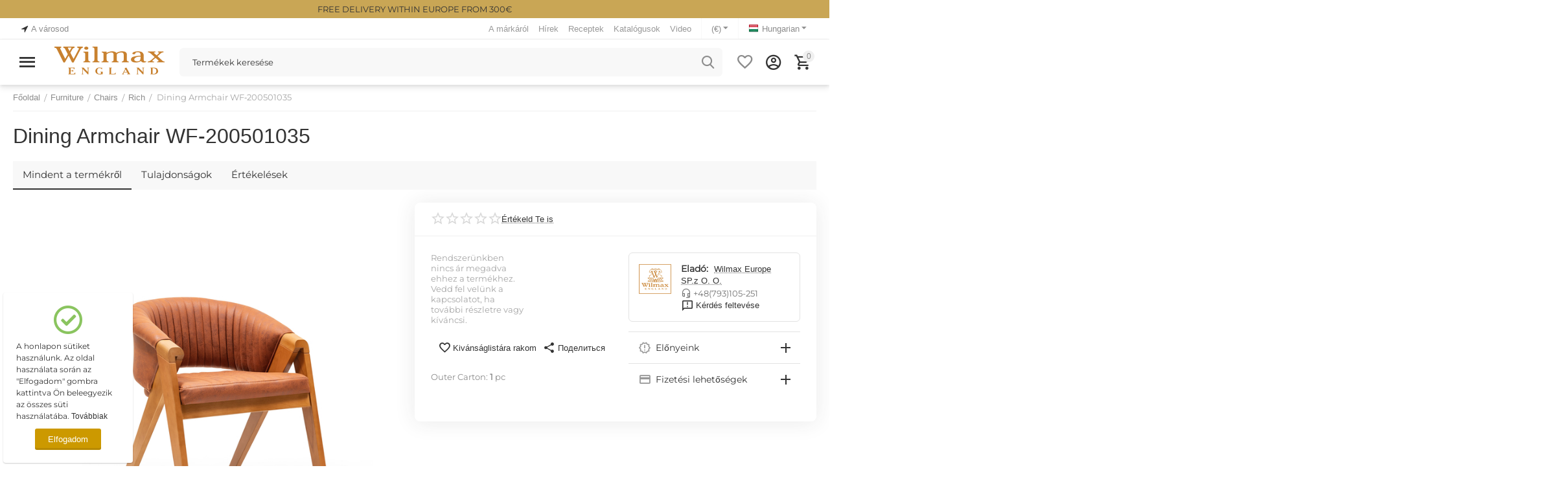

--- FILE ---
content_type: text/html; charset=utf-8
request_url: https://wilmax.eu/hu/dining-armchair-wf200501035-hu/
body_size: 36059
content:
<!DOCTYPE html>
<html 
class="
sticky-top-panel "    lang="hu"
    dir="ltr"
    class=" "
>
<head>
<title>Furniture :: Chairs :: Rich :: Dining Armchair WF‑200501035</title>
<base href="https://wilmax.eu/" />
<meta http-equiv="Content-Type" content="text/html; charset=utf-8" data-ca-mode="ultimate" />
<meta name="viewport" content="width=device-width, initial-scale=1, user-scalable=no, viewport-fit=cover" />
<meta name="description" content="" />

    <meta name="keywords" content="" />

<meta name="format-detection" content="telephone=no">

            <link rel="canonical" href="https://wilmax.eu/hu/dining-armchair-wf200501035-hu/" />    
                        
    <link title="English" dir="ltr" type="text/html" rel="alternate" hreflang="x-default" href="https://wilmax.eu/dining-armchair-wf200501035-en-3/" />
    <link title="English" dir="ltr" type="text/html" rel="alternate" hreflang="en" href="https://wilmax.eu/dining-armchair-wf200501035-en-3/" />
    <link title="Polski" dir="ltr" type="text/html" rel="alternate" hreflang="pl" href="https://wilmax.eu/pl/dining-armchair-wf200501035-pl/" />
    <link title="Hungarian" dir="ltr" type="text/html" rel="alternate" hreflang="hu" href="https://wilmax.eu/hu/dining-armchair-wf200501035-hu/" />
    <link title="German" dir="ltr" type="text/html" rel="alternate" hreflang="de" href="https://wilmax.eu/de/dining-armchair-wf200501035-de/" />
    <link title="Slovak" dir="ltr" type="text/html" rel="alternate" hreflang="sk" href="https://wilmax.eu/sk/dining-armchair-wf200501035-sk/" />

    <!-- Inline script moved to the bottom of the page -->
    <meta name="cmsmagazine" content="b55b3ce6a6b9c4d16194dc6efd5e2613" /><meta property="og:type" content="website" />
<meta property="og:locale" content="hu" />
<meta property="og:title" content="Furniture :: Chairs :: Rich :: Dining Armchair WF‑200501035" />
<meta property="og:description" content="" />
<meta property="og:url" content="https://wilmax.eu/hu/dining-armchair-wf200501035-hu/" />
    <meta property="og:image" content="https://wilmax.eu/images/ab__webp/detailed/71/WF-200501035__2_v90y-vq_jpg.webp" />

    <meta name="theme-color" content="#ffffff">
<meta name="google-site-verification" content="aQtHD9JQUFVqVmdcASRac3wdJVNXSL83PQZwnQCHDEQ" />
<!-- Global site tag (gtag.js) - Google Ads: 10875349248 --> <script async src="https://www.googletagmanager.com/gtag/js?id=AW-10875349248"></script> <script> window.dataLayer = window.dataLayer || []; function gtag(){dataLayer.push(arguments);} gtag('js', new Date()); gtag('config', 'AW-10875349248'); </script>



<!-- Facebook Pixel Code -->
<script>
!function(f,b,e,v,n,t,s)
{if(f.fbq)return;n=f.fbq=function(){n.callMethod?
n.callMethod.apply(n,arguments):n.queue.push(arguments)};
if(!f._fbq)f._fbq=n;n.push=n;n.loaded=!0;n.version='2.0';
n.queue=[];t=b.createElement(e);t.async=!0;
t.src=v;s=b.getElementsByTagName(e)[0];
s.parentNode.insertBefore(t,s)}(window,document,'script',
'https://connect.facebook.net/en_US/fbevents.js');
 
fbq('init', '2939874559608179'); 
fbq('track', 'PageView');
fbq('track', 'AddToCart');
fbq('track', 'AddToWishlist');
fbq('track', 'Purchase', {value: 0.0, currency: 'EUR'});
fbq('track', 'Purchase', {value: 0.0, currency: 'PLN'});
fbq('track', 'ViewContent');
</script>
<noscript>
<img height="1" width="1" 
src="https://www.facebook.com/tr?id=2939874559608179&ev=PageView
&noscript=1"/>
</noscript>
<!-- End Facebook Pixel Code -->

<!-- Meta Pixel Code -->
<script>
!function(f,b,e,v,n,t,s)
{if(f.fbq)return;n=f.fbq=function(){n.callMethod?
n.callMethod.apply(n,arguments):n.queue.push(arguments)};
if(!f._fbq)f._fbq=n;n.push=n;n.loaded=!0;n.version='2.0';
n.queue=[];t=b.createElement(e);t.async=!0;
t.src=v;s=b.getElementsByTagName(e)[0];
s.parentNode.insertBefore(t,s)}(window, document,'script',
'https://connect.facebook.net/en_US/fbevents.js');
fbq('init', '2939874559608179');
fbq('track', 'PageView');
</script>
<noscript><img height="1" width="1" style="display:none"
src="https://www.facebook.com/tr?id=2939874559608179&ev=PageView&noscript=1"
/></noscript>
<!-- End Meta Pixel Code -->
    <link href="https://wilmax.eu/images/logos/13/Wlm%D1%85_33333_.png" rel="shortcut icon" type="image/png" />

<link rel="preload" crossorigin="anonymous" as="font" href="//fonts.gstatic.com/s/montserrat/v21/JTUHjIg1_i6t8kCHKm4532VJOt5-QNFgpCtr6Hw9aXw.woff" type="font/woff" />
<link type="text/css" rel="stylesheet" href="https://wilmax.eu/var/cache/misc/assets/design/themes/abt__unitheme2/css/standalone.f92e761ce03522bc8bfc5b0d3eeb2adf.css?1768546142" /><script data-no-defer>
    window.lazySizesConfig =  {
        loadMode: 2,
        hFac: 0.42857142857143,
        expand: 350,
        expFactor: 1,
        preloadAfterLoad: false
    };
    document.addEventListener('lazybeforeunveil', function(e){
        let element = e.target;
        var bg = element.getAttribute('data-background-url');
        if(bg){
            var bgImg = $(new Image());
            bgImg.attr('src', bg);
            bgImg.on('load', function () {
                $(element).css({
                    'background-image': "url('" + bg + "')"
                }).removeAttr('data-background-url')
            });
        }
    });
</script>


<!-- Inline script moved to the bottom of the page -->
<noscript>
    <img height="1" width="1" style="display:none"
         src="https://www.facebook.com/tr?id=902331010657147&ev=PageView&noscript=1";
    />
</noscript>



<!-- Inline script moved to the bottom of the page -->
<!-- Inline script moved to the bottom of the page -->

<!-- Inline script moved to the bottom of the page -->
    <!-- Inline script moved to the bottom of the page -->

    
            <link rel="preload" href="https://wilmax.ru/design/themes/abt__unitheme2/media/custom_fonts/montserrat.woff?1768546163" as="font" type="font/woff" crossorigin="anonymous">
            <link rel="preload" href="https://wilmax.ru/design/themes/abt__unitheme2/media/custom_fonts/Oswald.woff?1768546163" as="font" type="font/woff" crossorigin="anonymous">
            <link rel="preload" href="https://wilmax.ru/design/themes/abt__unitheme2/media/custom_fonts/uni2-icons.woff?1768546163" as="font" type="font/woff" crossorigin="anonymous">
            <link rel="preload" href="https://wilmax.ru/design/themes/responsive/css/addons/ab__scroll_to_top/fonts/abscroll.woff?1768546163" as="font" type="font/woff" crossorigin="anonymous">
            <link rel="preload" href="https://wilmax.ru/design/themes/responsive/media/fonts/glyphs.woff?1768546163" as="font" type="font/woff" crossorigin="anonymous">
    <link rel="preload" href="https://wilmax.eu/images/logos/13/Wilmax_logo.svg" as="image">
<link rel="preload" href="https://wilmax.eu/images/logos/13/Wilmax_logo.svg" as="image">
<link rel="preload" href="https://wilmax.eu/images/ab__webp/thumbnails/600/600/detailed/71/WF-200501035__2_v90y-vq_jpg.webp" as="image">
</head>

<body>
            
        <div class="ty-tygh  " data-ca-element="mainContainer" id="tygh_container">

        <div id="ajax_overlay" class="ty-ajax-overlay"></div>
<div id="ajax_loading_box" class="ty-ajax-loading-box"></div>
        <div class="cm-notification-container notification-container">
</div>
        <div class="ty-helper-container "
                    id="tygh_main_container">
                                             
<div class="tygh-top-panel clearfix">
                <div class="container-fluid  top-grid">
                                                
                <div class="container-fluid-row container-fluid-row-no-limit ">
<div class="row-fluid ">        <div class="span16 " >
                    <div class="free_ship ">
                <div class="ty-wysiwyg-content"  data-ca-live-editor-object-id="0" data-ca-live-editor-object-type=""><p class="text-center">FREE DELIVERY WITHIN EUROPE FROM 300€</p></div>
                    </div>
            </div>
</div>
    </div>                                        
                <div class="container-fluid-row">
<div class="row-fluid ">        <div class="span4  " >
                    <!--fpc_exclude_316_2088-->                        <div class=" ty-float-left">
                        <div class="ty-geo-maps__geolocation"
         data-ca-geo-map-location-is-location-detected="false"
         data-ca-geo-map-location-element="location_block"
         id="geo_maps_location_block_2088"
    >
        <span class="hidden">Város: </span>
        
        
    
    
    <a id="opener_geo_maps_location_dialog_2088"
        class="cm-dialog-opener cm-dialog-auto-size ty-geo-maps__geolocation__opener"
        href="https://wilmax.eu/index.php?dispatch=geo_maps.customer_geolocation"         data-ca-target-id="content_geo_maps_location_dialog_2088"
                data-ca-dialog-title="Местоположение"        
        rel="nofollow"
    >
        <span
        class="ty-icon ty-icon-location-arrow"
                                    ></span>
        <bdi class="ty-geo-maps__geolocation__opener-text">            <span data-ca-geo-map-location-element="location" class="ty-geo-maps__geolocation__location">A városod</span>
        </bdi>
            </a>


    <!--geo_maps_location_block_2088--></div>

                    </div>
            <!--end_fpc_exclude_316_2088-->
            </div>

                                            
                                        
                
        <div class="span12 top-links-grid " >
                    <div class="top-languages store1 ty-float-right">
                <div class="ut2-languages clearfix" id="languages_317">
                                                            <div class="ty-select-wrapper">
    
    <a class="ty-select-block__a cm-combination" id="sw_select_hu_wrap_language_696cb54f92a25">
                    <span
        class="ty-icon ty-flag ty-select-block__a-flag ty-flag-hu"
                                    ></span>

                <span class="ty-select-block__a-item ">Hungarian</span>
        <span
        class="ty-icon ty-icon-down-micro ty-select-block__arrow"
                                    ></span>

    </a>

    <div id="select_hu_wrap_language_696cb54f92a25" class="ty-select-block cm-popup-box hidden">
        <ul class="cm-select-list ty-select-block__list ty-flags">
                            <li class="ty-select-block__list-item">
                    <a rel="nofollow" href="https://wilmax.eu/dining-armchair-wf200501035-en-3/" class="ty-select-block__list-a  " data-ca-country-code="us" data-ca-name="en">
                                            <span
        class="ty-icon ty-flag ty-flag-us"
                                    ></span>

                                        English                    </a>
                </li>
                            <li class="ty-select-block__list-item">
                    <a rel="nofollow" href="https://wilmax.eu/pl/dining-armchair-wf200501035-pl/" class="ty-select-block__list-a  " data-ca-country-code="pl" data-ca-name="pl">
                                            <span
        class="ty-icon ty-flag ty-flag-pl"
                                    ></span>

                                        Polski                    </a>
                </li>
                            <li class="ty-select-block__list-item">
                    <a rel="nofollow" href="https://wilmax.eu/hu/dining-armchair-wf200501035-hu/" class="ty-select-block__list-a is-active " data-ca-country-code="hu" data-ca-name="hu">
                                            <span
        class="ty-icon ty-flag ty-flag-hu"
                                    ></span>

                                        Hungarian                    </a>
                </li>
                            <li class="ty-select-block__list-item">
                    <a rel="nofollow" href="https://wilmax.eu/de/dining-armchair-wf200501035-de/" class="ty-select-block__list-a  " data-ca-country-code="de" data-ca-name="de">
                                            <span
        class="ty-icon ty-flag ty-flag-de"
                                    ></span>

                                        German                    </a>
                </li>
                            <li class="ty-select-block__list-item">
                    <a rel="nofollow" href="https://wilmax.eu/sk/dining-armchair-wf200501035-sk/" class="ty-select-block__list-a  " data-ca-country-code="sk" data-ca-name="sk">
                                            <span
        class="ty-icon ty-flag ty-flag-sk"
                                    ></span>

                                        Slovak                    </a>
                </li>
                    </ul>
    </div>
</div>
    <!--languages_317--></div>

                    </div><div class="top-currencies currencies1 ty-float-right">
                <div id="currencies_318" class="ut2-currencies clearfix">
                                                <div class="ty-select-wrapper">
    
    <a class="ty-select-block__a cm-combination" id="sw_select_EUR_wrap_currency_696cb54f92f38">
                <span class="ty-select-block__a-item "> (€)</span>
        <span
        class="ty-icon ty-icon-down-micro ty-select-block__arrow"
                                    ></span>

    </a>

    <div id="select_EUR_wrap_currency_696cb54f92f38" class="ty-select-block cm-popup-box hidden">
        <ul class="cm-select-list ty-select-block__list ty-flags">
                            <li class="ty-select-block__list-item">
                    <a rel="nofollow" href="https://wilmax.eu/hu/dining-armchair-wf200501035-hu/?currency=EUR" class="ty-select-block__list-a is-active "  data-ca-name="EUR">
                                         (€)                    </a>
                </li>
                            <li class="ty-select-block__list-item">
                    <a rel="nofollow" href="https://wilmax.eu/hu/dining-armchair-wf200501035-hu/?currency=PLN" class="ty-select-block__list-a  "  data-ca-name="PLN">
                                         (zł)                    </a>
                </li>
                    </ul>
    </div>
</div>
    
<!--currencies_318--></div>

                    </div><div class="top-quick-links ty-float-right">
                    

        <div class="ty-text-links-wrapper">
        <span id="sw_text_links_2091" class="ty-text-links-btn cm-combination visible-phone">
            <span
        class="ty-icon ty-icon-short-list"
                                    ></span>

            <span
        class="ty-icon ty-icon-down-micro ty-text-links-btn__arrow"
                                    ></span>

        </span>
    
        <ul id="text_links_2091" class="ty-text-links  cm-popup-box ty-text-links_show_inline"><li class="ty-text-links__item ty-level-0  ty-text-links__item--inline"><a class="ty-text-links__a ty-text-links__a--level-0  ty-text-links__a--inline" href="https://wilmax.eu/hu/about-our-company-en-hu/">A márkáról</a></li><li class="ty-text-links__item ty-level-0  ty-text-links__item--inline"><a class="ty-text-links__a ty-text-links__a--level-0  ty-text-links__a--inline" href="https://wilmax.eu/hu/news-hu/">Hírek</a></li><li class="ty-text-links__item ty-level-0  ty-text-links__item--inline"><a class="ty-text-links__a ty-text-links__a--level-0  ty-text-links__a--inline" href="https://wilmax.eu/hu/recipes-hu/">Receptek</a></li><li class="ty-text-links__item ty-level-0  ty-text-links__item--inline"><a class="ty-text-links__a ty-text-links__a--level-0  ty-text-links__a--inline" href="https://wilmax.eu/hu/katalogusok/">Katalógusok</a></li><li class="ty-text-links__item ty-level-0  ty-text-links__item--inline"><a class="ty-text-links__a ty-text-links__a--level-0  ty-text-links__a--inline" href="https://wilmax.eu/hu/video-hu/">Video</a></li></ul>

        </div>
    
                    </div>
            </div>
</div>
    </div>                                        
    
        </div>
    

</div>

<div class="tygh-header clearfix">
                <div class="container-fluid  header-grid light-header">
                                                
                <div class="container-fluid-row">
<div class="row-fluid ">        <div class="span16 top-menu-grid " >
                    <div class="row-fluid ">        <div class="span4 top-logo " >
                    <div id="sw_dropdown_786" class="ut2-sp-n cm-combination cm-abt--ut2-toggle-scroll  cm-external-triggered"><i class="ut2-icon-outline-menu"></i></div><div id="dropdown_786" class="ut2-sw-b hidden cm-external-click" data-ca-external-click-id="sw_dropdown_786"></div><div class="ut2-sw-w"><div class="ut2-scroll"><div class="ut2-sw"><div class="ut2-sp-f cm-combination cm-abt--ut2-toggle-scroll" id="off_dropdown_786" style="display:none;"><i class="ut2-icon-baseline-close"></i></div><div class="ut2-rb"><div class="ty-logo-container">
    
            <a href="https://wilmax.eu/hu/" title="WILMAX England">
        
    

    


        
                            
        
        <img class="ty-pict  ty-logo-container__image   cm-image" width="0" height="0" alt="WILMAX England" title="WILMAX England" id="det_img_3950249211" src="https://wilmax.eu/images/logos/13/Wilmax_logo.svg" />

    
            </a>
    </div></div><div class="ut2-rb account-info"><div class="ut2-account-info">
        
            <div class="ut2-account-info__avatar"><i class="ut2-icon-outline-account-circle"></i></div>
        <p><a href="https://wilmax.eu/hu/auth-loginform-hu/?return_url=index.php%3Fsl%3Dhu%26dispatch%3Dproducts.view%26product_id%3D70342" data-ca-target-id="login_block0" data-ca-dialog-title="Bejelentkezés" class="underlined cm-dialog-opener cm-dialog-auto-size" rel="nofollow">Bejelentkezés</a>&nbsp;&nbsp;|&nbsp;&nbsp;<a href="https://wilmax.eu/hu/profiles-add-hu/" class="underlined" rel="nofollow">Regisztráció</a><br/><span>Sign in to get more opportunities</span></p>
    <!--account_info_0--></div></div><nav class="ut2-fm "><div class="ut2-fmbtm hidden">Back to main</div><div class="ut2-fmw"><div class="ut2-lfl fly_font"><p><a href="https://wilmax.eu/hu/tableware-hu/"><span>Tableware</span></a></p><i></i><div class="ut2-slw"><div class="ut2-lsl"><p><a href="https://wilmax.eu/hu/tableware-hu/plates-hu/"><span class="img">

    


            
    
    <img class="ty-pict  ut2-lfl-icon lazyload   cm-image" alt="" title="" src="[data-uri]" width="200" height="150" data-src="https://wilmax.eu/images/ab__webp/abt__ut2/menu-with-icon/17/Plates_200_150_png.webp" />

</span>Plates</a></p><div class="ut2-tlw"><a href="https://wilmax.eu/hu/tableware-hu/plates-hu/bread-plate-hu/" class="">Bread Plate</a><a href="https://wilmax.eu/hu/tableware-hu/plates-hu/dessert-plate-hu/" class="">Dessert Plate</a><a href="https://wilmax.eu/hu/tableware-hu/plates-hu/dinner-plate-hu/" class="">Dinner Plate</a><a href="https://wilmax.eu/hu/tableware-hu/plates-hu/serving-plate-hu/" class="">Serving Plate</a><a href="https://wilmax.eu/hu/tableware-hu/plates-hu/deep-plate-hu/" class="">Deep Plate</a><a href="https://wilmax.eu/hu/tableware-hu/plates-hu/soup-cup-hu/" class="">Soup Cup</a></div></div><div class="ut2-lsl"><p><a href="https://wilmax.eu/hu/tableware-hu/dishes-hu/"><span class="img">

    


            
    
    <img class="ty-pict  ut2-lfl-icon lazyload   cm-image" alt="" title="" src="[data-uri]" width="200" height="150" data-src="https://wilmax.eu/images/ab__webp/abt__ut2/menu-with-icon/17/Plate_200_150_png.webp" />

</span>Dishes</a></p><div class="ut2-tlw"><a href="https://wilmax.eu/hu/tableware-hu/dishes-hu/platter-hu/" class="">Platter</a><a href="https://wilmax.eu/hu/tableware-hu/dishes-hu/serving-dishes-hu/" class="">Serving Dishes</a><a href="https://wilmax.eu/hu/tableware-hu/dishes-hu/divided-dish-hu/" class="">Divided Dish</a><a href="https://wilmax.eu/hu/tableware-hu/dishes-hu/small-dish-hu/" class="">Small Dish</a><a href="https://wilmax.eu/hu/tableware-hu/dishes-hu/serving-bowl-hu/" class="">Serving Bowl</a><a href="https://wilmax.eu/hu/tableware-hu/dishes-hu/bowl-hu/" class="">Bowl</a><a href="https://wilmax.eu/hu/tableware-hu/dishes-hu/tray-hu/" class="">Tray</a><a href="https://wilmax.eu/hu/tableware-hu/dishes-hu/sushi-and-fish-dish-hu/" class="">Sushi &amp; Fish Dish</a></div></div><div class="ut2-lsl"><p><a href="https://wilmax.eu/hu/tableware-hu/serveware-hu/"><span class="img">

    


            
    
    <img class="ty-pict  ut2-lfl-icon lazyload   cm-image" alt="" title="" src="[data-uri]" width="200" height="150" data-src="https://wilmax.eu/images/ab__webp/abt__ut2/menu-with-icon/17/Serve_200_150_png.webp" />

</span>Serveware</a></p><div class="ut2-tlw"><a href="https://wilmax.eu/hu/tableware-hu/serveware-hu/butter-dish-hu/" class="">Butter Dish</a><a href="https://wilmax.eu/hu/tableware-hu/serveware-hu/cake-stand-hu/" class="">Cake Stand</a><a href="https://wilmax.eu/hu/tableware-hu/serveware-hu/fruit-vase-hu/" class="">Fruit Vase </a><a href="https://wilmax.eu/hu/tableware-hu/serveware-hu/egg-cup-hu/" class="">Egg Cup</a><a href="https://wilmax.eu/hu/tableware-hu/serveware-hu/salt-and-pepper-hu/" class="">Salt &amp; Pepper</a><a href="https://wilmax.eu/hu/tableware-hu/serveware-hu/sauce-boat-hu/" class="">Sauce Boat</a><a href="https://wilmax.eu/hu/tableware-hu/serveware-hu/soy-bottle/" class="">Soy Bottle</a><a href="https://wilmax.eu/hu/tableware-hu/serveware-hu/tureen-hu/" class="">Tureen</a></div></div><div class="ut2-lsl"><p><a href="https://wilmax.eu/hu/tableware-hu/accessories-hu/"><span class="img">

    


            
    
    <img class="ty-pict  ut2-lfl-icon lazyload   cm-image" alt="" title="" src="[data-uri]" width="200" height="150" data-src="https://wilmax.eu/images/ab__webp/abt__ut2/menu-with-icon/17/Acses_200_150_png.webp" />

</span>Accessories</a></p><div class="ut2-tlw"><a href="https://wilmax.eu/hu/tableware-hu/accessories-hu/astray-hu/" class="">Astray</a><a href="https://wilmax.eu/hu/tableware-hu/accessories-hu/candle-holder-hu/" class="">Candle Holder</a><a href="https://wilmax.eu/hu/tableware-hu/accessories-hu/chopstick-rest-hu/" class="">Chopstick Rest</a><a href="https://wilmax.eu/hu/tableware-hu/accessories-hu/flower-vase-hu/" class="">Flower Vase</a><a href="https://wilmax.eu/hu/tableware-hu/accessories-hu/napkin-holder-hu/" class="">Napkin Holder</a><a href="https://wilmax.eu/hu/tableware-hu/accessories-hu/napkin-ring-hu/" class="">Napkin Ring</a><a href="https://wilmax.eu/hu/tableware-hu/accessories-hu/stand-hu/" class="">Stand</a><a href="https://wilmax.eu/hu/tableware-hu/accessories-hu/toothpick-holder-hu/" class="">Toothpick Holder</a><a href="https://wilmax.eu/hu/tableware-hu/accessories-hu/warming-stand-hu/" class="">Warming Stand</a></div></div></div></div><div class="ut2-lfl fly_font"><p><a href="https://wilmax.eu/hu/drinkware-hu/"><span>Drinkware</span></a></p><i></i><div class="ut2-slw"><div class="ut2-lsl"><p><a href="https://wilmax.eu/hu/drinkware-hu/tea-and-coffee-hu/"><span class="img">

    


            
    
    <img class="ty-pict  ut2-lfl-icon lazyload   cm-image" alt="" title="" src="[data-uri]" width="200" height="150" data-src="https://wilmax.eu/images/ab__webp/abt__ut2/menu-with-icon/17/Cups_200_150_png.webp" />

</span>Tea &amp; Coffee</a></p><div class="ut2-tlw"><a href="https://wilmax.eu/hu/drinkware-hu/tea-and-coffee-hu/mug-and-cup-hu/" class="">Mug &amp; Cup</a><a href="https://wilmax.eu/hu/drinkware-hu/tea-and-coffee-hu/cup-and-saucer-hu/" class="">Cup &amp; Saucer</a><a href="https://wilmax.eu/hu/drinkware-hu/tea-and-coffee-hu/double-wall-cup/" class="">Double Wall Cup</a><a href="https://wilmax.eu/hu/drinkware-hu/tea-and-coffee-hu/double-wall-mug-hu/" class="">Double Wall Mug</a><a href="https://wilmax.eu/hu/drinkware-hu/tea-and-coffee-hu/saucer-hu/" class="">Saucer</a></div></div><div class="ut2-lsl"><p><a href="https://wilmax.eu/hu/drinkware-hu/tea-and-coffee-pot-hu/"><span class="img">

    


            
    
    <img class="ty-pict  ut2-lfl-icon lazyload   cm-image" alt="" title="" src="[data-uri]" width="200" height="150" data-src="https://wilmax.eu/images/ab__webp/abt__ut2/menu-with-icon/17/Teapot_200_150_png.webp" />

</span>Tea &amp; Coffee Pot</a></p><div class="ut2-tlw"><a href="https://wilmax.eu/hu/drinkware-hu/tea-and-coffee-pot-hu/tea-pot-hu/" class="">Tea Pot</a><a href="https://wilmax.eu/hu/drinkware-hu/tea-and-coffee-pot-hu/thermo-glass-tea-pot-hu/" class="">Thermo Glass Tea Pot</a><a href="https://wilmax.eu/hu/drinkware-hu/tea-and-coffee-pot-hu/double-wall-tea-pot-hu/" class="">Double Wall Tea Pot</a><a href="https://wilmax.eu/hu/drinkware-hu/tea-and-coffee-pot-hu/french-press-hu/" class="">French Press</a><a href="https://wilmax.eu/hu/drinkware-hu/tea-and-coffee-pot-hu/vacuum-jug-hu/" class="">Vacuum Jug</a><a href="https://wilmax.eu/hu/drinkware-hu/tea-and-coffee-pot-hu/deep-kettle-hu/" class="">Deep Kettle</a><a href="https://wilmax.eu/hu/drinkware-hu/tea-and-coffee-pot-hu/coffee-decanter-hu/" class="">Coffee Decanter</a><a href="https://wilmax.eu/hu/drinkware-hu/tea-and-coffee-pot-hu/coffee-pot-hu/" class="">Coffee Pot</a></div></div><div class="ut2-lsl"><p><a href="https://wilmax.eu/hu/drinkware-hu/accessories-for-tea-and-coffee-hu/"><span class="img">

    


            
    
    <img class="ty-pict  ut2-lfl-icon lazyload   cm-image" alt="" title="" src="[data-uri]" width="200" height="150" data-src="https://wilmax.eu/images/ab__webp/abt__ut2/menu-with-icon/17/sugar_200_150_png.webp" />

</span>Accessories For Tea &amp; Coffee</a></p><div class="ut2-tlw"><a href="https://wilmax.eu/hu/drinkware-hu/accessories-for-tea-and-coffee-hu/sugar-bowl-hu/" class="">Sugar Bowl</a><a href="https://wilmax.eu/hu/drinkware-hu/accessories-for-tea-and-coffee-hu/creamer-hu/" class="">Creamer</a><a href="https://wilmax.eu/hu/drinkware-hu/accessories-for-tea-and-coffee-hu/cake-stand-hu/" class="">Cake Stand</a><a href="https://wilmax.eu/hu/drinkware-hu/accessories-for-tea-and-coffee-hu/warmer-stand-hu/" class="">Warmer Stand</a></div></div><div class="ut2-lsl"><p><a href="https://wilmax.eu/hu/drinkware-hu/jug-hu/"><span class="img">

    


            
    
    <img class="ty-pict  ut2-lfl-icon lazyload   cm-image" alt="" title="" src="[data-uri]" width="200" height="150" data-src="https://wilmax.eu/images/ab__webp/abt__ut2/menu-with-icon/17/Jug_200_150_png.webp" />

</span>Jug</a></p><div class="ut2-tlw"><a href="https://wilmax.eu/hu/drinkware-hu/jug-hu/jug/" class="">Jug</a><a href="https://wilmax.eu/hu/drinkware-hu/jug-hu/thermo-glass-jug-hu/" class="">Thermo Glass Jug</a><a href="https://wilmax.eu/hu/drinkware-hu/jug-hu/glass-jug-hu/" class="">Glass Jug</a></div></div><div class="ut2-lsl"><p><a href="https://wilmax.eu/hu/drinkware-hu/glasses-hu/"><span class="img">

    


            
    
    <img class="ty-pict  ut2-lfl-icon lazyload   cm-image" alt="" title="" src="[data-uri]" width="200" height="150" data-src="https://wilmax.eu/images/ab__webp/abt__ut2/menu-with-icon/17/glass_200_150_png.webp" />

</span>Glasses</a></p><div class="ut2-tlw"><a href="https://wilmax.eu/hu/drinkware-hu/glasses-hu/wine-glass-hu/" class="">Wine Glass</a><a href="https://wilmax.eu/hu/drinkware-hu/glasses-hu/champagne-glass-hu/" class="">Champagne Glass</a><a href="https://wilmax.eu/hu/drinkware-hu/glasses-hu/water-glass-hu/" class="">Water Glass</a><a href="https://wilmax.eu/hu/drinkware-hu/glasses-hu/longdrink-glass-hu/" class="">Longdrink Glass</a><a href="https://wilmax.eu/hu/drinkware-hu/glasses-hu/cocktail-glass-hu/" class="">Cocktail Glass</a><a href="https://wilmax.eu/hu/drinkware-hu/glasses-hu/martini-glass-hu/" class="">Martini Glass</a><a href="https://wilmax.eu/hu/drinkware-hu/glasses-hu/whiskey-glass-hu/" class="">Whiskey Glass</a><a href="https://wilmax.eu/hu/drinkware-hu/glasses-hu/cognac-glass-hu/" class="">Cognac Glass</a><a href="https://wilmax.eu/hu/drinkware-hu/glasses-hu/vodka-liqueur-glass-hu/" class="">Vodka/Liqueur Glass</a></div></div><div class="ut2-lsl"><p><a href="https://wilmax.eu/hu/drinkware-hu/wine-hu/"><span class="img">

    


            
    
    <img class="ty-pict  ut2-lfl-icon lazyload   cm-image" alt="" title="" src="[data-uri]" width="200" height="150" data-src="https://wilmax.eu/images/ab__webp/abt__ut2/menu-with-icon/17/Wine_200_150_png.webp" />

</span>Wine</a></p><div class="ut2-tlw"><a href="https://wilmax.eu/hu/drinkware-hu/wine-hu/wine-decanter-hu/" class="">Wine Decanter</a><a href="https://wilmax.eu/hu/drinkware-hu/wine-hu/wine-glass-hu/" class="">Wine Glass</a><a href="https://wilmax.eu/hu/drinkware-hu/wine-hu/wine-bucket-hu/" class="">Wine Bucket</a></div></div></div></div><div class="ut2-lfl fly_font"><p><a href="https://wilmax.eu/hu/cutlery-hu/"><span>Cutlery</span></a></p><i></i><div class="ut2-slw"><div class="ut2-lsl"><p><a href="https://wilmax.eu/hu/cutlery-hu/"><span class="img">

    


            
    
    <img class="ty-pict  ut2-lfl-icon lazyload   cm-image" alt="" title="" src="[data-uri]" width="202" height="152" data-src="https://wilmax.eu/images/ab__webp/abt__ut2/menu-with-icon/17/Cutlery_200_150_png.webp" />

</span>Cutlery</a></p><div class="ut2-tlw"><a href="https://wilmax.eu/hu/cutlery-hu/fork-hu/" class="">Fork</a><a href="https://wilmax.eu/hu/cutlery-hu/knife-hu/" class="">Knife</a><a href="https://wilmax.eu/hu/cutlery-hu/spoon-hu/" class="">Spoon</a><a href="https://wilmax.eu/hu/cutlery-hu/tongs-hu/" class="">Tongs</a><a href="https://wilmax.eu/hu/cutlery-hu/cake-server-hu/" class="">Cake Server</a></div></div></div></div><div class="ut2-lfl fly_font"><p><a href="https://wilmax.eu/hu/kitchenware-hu/"><span>Kitchenware</span></a></p><i></i><div class="ut2-slw"><div class="ut2-lsl"><p><a href="https://wilmax.eu/hu/kitchenware-hu/bakeware-hu/"><span class="img">

    


            
    
    <img class="ty-pict  ut2-lfl-icon lazyload   cm-image" alt="" title="" src="[data-uri]" width="202" height="152" data-src="https://wilmax.eu/images/ab__webp/abt__ut2/menu-with-icon/17/Bake_200_150_png.webp" />

</span>Bakeware</a></p><div class="ut2-tlw"><a href="https://wilmax.eu/hu/kitchenware-hu/bakeware-hu/baking-dish-hu/" class="">Baking Dish</a><a href="https://wilmax.eu/hu/kitchenware-hu/bakeware-hu/baking-pot-hu/" class="">Baking Pot</a><a href="https://wilmax.eu/hu/kitchenware-hu/bakeware-hu/ramekin-hu/" class="">Ramekin</a></div></div><div class="ut2-lsl"><p><a href="https://wilmax.eu/hu/kitchenware-hu/storageware-hu/"><span class="img">

    


            
    
    <img class="ty-pict  ut2-lfl-icon lazyload   cm-image" alt="" title="" src="[data-uri]" width="200" height="150" data-src="https://wilmax.eu/images/ab__webp/abt__ut2/menu-with-icon/17/jar_200_png.webp" />

</span>Storageware</a></p><div class="ut2-tlw"><a href="https://wilmax.eu/hu/kitchenware-hu/storageware-hu/jar-hu/" class="">Jar</a></div></div><div class="ut2-lsl"><p><a href="https://wilmax.eu/hu/kitchenware-hu/oil-and-soy-bottle-hu/"><span class="img">

    


            
    
    <img class="ty-pict  ut2-lfl-icon lazyload   cm-image" alt="" title="" src="[data-uri]" width="200" height="150" data-src="https://wilmax.eu/images/ab__webp/abt__ut2/menu-with-icon/17/Oil_200_150_png.webp" />

</span>Oil &amp; Soy Bottle</a></p><div class="ut2-tlw"><a href="https://wilmax.eu/hu/kitchenware-hu/oil-and-soy-bottle-hu/oil-bottle-hu/" class="">Oil Bottle</a><a href="https://wilmax.eu/hu/kitchenware-hu/oil-and-soy-bottle-hu/soy-bottle-hu/" class="">Soy Bottle</a></div></div></div></div><div class="ut2-lfl fly_font"><p><a href="https://wilmax.eu/hu/material-hu-2/"><span>Material</span></a></p><i></i><div class="ut2-slw"><div class="ut2-lsl"><p><a href="https://wilmax.eu/hu/material-hu-2/fine-porcelain-hu/"><span class="img">

    


            
    
    <img class="ty-pict  ut2-lfl-icon lazyload   cm-image" alt="" title="" src="[data-uri]" width="200" height="98" data-src="https://wilmax.eu/images/ab__webp/abt__ut2/menu-with-icon/17/fine_porcelain_jpg.webp" />

</span>Fine Porcelain</a></p><div class="ut2-tlw"><a href="https://wilmax.eu/hu/material-hu-2/fine-porcelain-hu/plates-hu/" class="">Plates</a><a href="https://wilmax.eu/hu/material-hu-2/fine-porcelain-hu/serving-dishes-hu/" class="">Serving Dishes</a><a href="https://wilmax.eu/hu/material-hu-2/fine-porcelain-hu/mugs-cups-and-saucers-hu/" class="">Mugs, Cups &amp; Saucers</a><a href="https://wilmax.eu/hu/material-hu-2/fine-porcelain-hu/tea-and-coffee-pots-hu/" class="">Tea &amp; Coffee Pots</a><a href="https://wilmax.eu/hu/material-hu-2/fine-porcelain-hu/sugar-bowls-and-creamers-hu/" class="">Sugar Bowls &amp; Creamers</a><a href="https://wilmax.eu/hu/material-hu-2/fine-porcelain-hu/accessories-hu/" class="">Accessories</a><a href="https://wilmax.eu/hu/material-hu-2/fine-porcelain-hu/baking-dishes-hu/" class="">Baking Dishes</a></div></div><div class="ut2-lsl"><p><a href="https://wilmax.eu/hu/material-hu-2/natural-bamboo-hu/"><span class="img">

    


            
    
    <img class="ty-pict  ut2-lfl-icon lazyload   cm-image" alt="" title="" src="[data-uri]" width="200" height="98" data-src="https://wilmax.eu/images/ab__webp/abt__ut2/menu-with-icon/17/bamboo__01_jpg.webp" />

</span>Natural Bamboo</a></p><div class="ut2-tlw"><a href="https://wilmax.eu/hu/material-hu-2/natural-bamboo-hu/plates-hu/" class="">Plates</a><a href="https://wilmax.eu/hu/material-hu-2/natural-bamboo-hu/serving-dishes-hu/" class="">Serving Dishes</a><a href="https://wilmax.eu/hu/material-hu-2/natural-bamboo-hu/trays-hu/" class="">Trays</a><a href="https://wilmax.eu/hu/material-hu-2/natural-bamboo-hu/stand-hu/" class="">Stand</a></div></div><div class="ut2-lsl"><p><a href="https://wilmax.eu/hu/material-hu-2/staileness-steel-hu/"><span class="img">

    


            
    
    <img class="ty-pict  ut2-lfl-icon lazyload   cm-image" alt="" title="" src="[data-uri]" width="200" height="98" data-src="https://wilmax.eu/images/ab__webp/abt__ut2/menu-with-icon/17/stainless_steel_jpg.webp" />

</span>Staileness Steel</a></p><div class="ut2-tlw"><a href="https://wilmax.eu/hu/material-hu-2/staileness-steel-hu/cutlery-hu/" class="">Cutlery</a><a href="https://wilmax.eu/hu/material-hu-2/staileness-steel-hu/tea-and-coffee-pots-hu/" class="">Tea &amp; Coffee Pots</a><a href="https://wilmax.eu/hu/material-hu-2/staileness-steel-hu/bowls-hu/" class="">Bowls</a><a href="https://wilmax.eu/hu/material-hu-2/staileness-steel-hu/wine-bucket-hu/" class="">Wine Bucket</a></div></div><div class="ut2-lsl"><p><a href="https://wilmax.eu/hu/material-hu-2/crystalline-glass-hu/"><span class="img">

    


            
    
    <img class="ty-pict  ut2-lfl-icon lazyload   cm-image" alt="" title="" src="[data-uri]" width="200" height="98" data-src="https://wilmax.eu/images/ab__webp/abt__ut2/menu-with-icon/17/crystalline_jpg.webp" />

</span>Crystalline Glass</a></p><div class="ut2-tlw"><a href="https://wilmax.eu/hu/material-hu-2/crystalline-glass-hu/glasses-hu/" class="">Glasses</a><a href="https://wilmax.eu/hu/material-hu-2/crystalline-glass-hu/jugs-and-decanters-hu/" class="">Jugs &amp; Decanters</a></div></div><div class="ut2-lsl"><p><a href="https://wilmax.eu/hu/material-hu-2/thermo-glass-hu/"><span class="img">

    


            
    
    <img class="ty-pict  ut2-lfl-icon lazyload   cm-image" alt="" title="" src="[data-uri]" width="200" height="98" data-src="https://wilmax.eu/images/ab__webp/abt__ut2/menu-with-icon/17/thermo__01_jpg.webp" />

</span>Thermo Glass</a></p><div class="ut2-tlw"><a href="https://wilmax.eu/hu/material-hu-2/thermo-glass-hu/tea-and-coffee-pots-hu/" class="">Tea &amp; Coffee Pots</a><a href="https://wilmax.eu/hu/material-hu-2/thermo-glass-hu/glasses-and-mugs-hu/" class="">Glasses &amp; Mugs</a><a href="https://wilmax.eu/hu/material-hu-2/thermo-glass-hu/jugs-hu/" class="">Jugs</a><a href="https://wilmax.eu/hu/material-hu-2/thermo-glass-hu/jars-hu/" class="">Jars</a></div></div></div></div><div class="ut2-lfl "><p><a href="https://wilmax.eu/hu/furniture-hu/"><span>Furniture</span></a></p><i></i><div class="ut2-slw"><div class="ut2-lsl"><p><a href="https://wilmax.eu/hu/furniture-hu/">Chairs</a></p></div></div></div><div class="ut2-lfl fly_font"><p><a href="https://wilmax.eu/hu/collection-hu/"><span>Collection</span></a></p><i></i><div class="ut2-slw"><div class="ut2-lsl"><p><a href="https://wilmax.eu/hu/collection-hu/">Collection</a></p><div class="ut2-tlw"><a href="https://wilmax.eu/hu/collection-hu/emily-hu/" class="">Emily</a><a href="https://wilmax.eu/hu/collection-hu/ilona-hu/" class="">Ilona</a><a href="https://wilmax.eu/hu/collection-hu/julia-hu/" class="">Diamond</a><a href="https://wilmax.eu/hu/collection-hu/miya-hu/" class="">Miya</a><a href="https://wilmax.eu/hu/collection-hu/olivia-hu/" class="">Olivia</a><a href="https://wilmax.eu/hu/collection-hu/olivia-pro-hu/" class="">Olivia Pro</a><a href="https://wilmax.eu/hu/collection-hu/scratch-hu/" class="">Scratch</a><a href="https://wilmax.eu/hu/collection-hu/shelley-hu/" class="">Shelley</a><a href="https://wilmax.eu/hu/collection-hu/slatestone-hu/" class="">SlateStone</a><a href="https://wilmax.eu/hu/collection-hu/spiral-hu/" class="">Spiral</a><a href="https://wilmax.eu/hu/collection-hu/splash-hu/" class="">Splash</a><a href="https://wilmax.eu/hu/collection-hu/stella-hu/" class="">Stella</a><a href="https://wilmax.eu/hu/collection-hu/teona-hu/" class="">Teona</a></div></div></div></div></div></nav><div class="ut2-fm-delimiter"></div><div class="ut2-rb"><div class="ut2-languages clearfix" id="languages_1940">
        <div class="ty-select-block__txt">Languages:</div>            <div class="ty-select-wrapper ty-languages clearfix">
                            <a href="https://wilmax.eu/dining-armchair-wf200501035-en-3/" title="Nyelv váltása" class="ty-languages__item">
                                            <span style="text-transform: uppercase">en</span>
                                    </a>
                            <a href="https://wilmax.eu/pl/dining-armchair-wf200501035-pl/" title="Nyelv váltása" class="ty-languages__item">
                                            <span style="text-transform: uppercase">pl</span>
                                    </a>
                            <a href="https://wilmax.eu/hu/dining-armchair-wf200501035-hu/" title="Nyelv váltása" class="ty-languages__item ty-languages__active">
                                            <span style="text-transform: uppercase">hu</span>
                                    </a>
                            <a href="https://wilmax.eu/de/dining-armchair-wf200501035-de/" title="Nyelv váltása" class="ty-languages__item">
                                            <span style="text-transform: uppercase">de</span>
                                    </a>
                            <a href="https://wilmax.eu/sk/dining-armchair-wf200501035-sk/" title="Nyelv váltása" class="ty-languages__item">
                                            <span style="text-transform: uppercase">sk</span>
                                    </a>
                    </div>
    <!--languages_1940--></div></div><div class="ut2-rb"><div id="currencies_1939" class="ut2-currencies clearfix">
        <div class="ty-select-block__txt">Currencies:</div>     
        <div class="ty-select-wrapper ty-currencies clearfix">
                    <a href="https://wilmax.eu/hu/dining-armchair-wf200501035-hu/?currency=EUR" rel="nofollow" class="ty-currencies__item ty-currencies__active">€</a>
                    <a href="https://wilmax.eu/hu/dining-armchair-wf200501035-hu/?currency=PLN" rel="nofollow" class="ty-currencies__item ">zł</a>
                </div>
    
<!--currencies_1939--></div></div><div class="ut2-rb"><!--fpc_exclude_316_0-->                            <div class="ty-geo-maps__geolocation"
         data-ca-geo-map-location-is-location-detected="false"
         data-ca-geo-map-location-element="location_block"
         id="geo_maps_location_block_0"
    >
        <span class="hidden">Város: </span>
        
        
    
    
    <a id="opener_geo_maps_location_dialog_0"
        class="cm-dialog-opener cm-dialog-auto-size ty-geo-maps__geolocation__opener"
        href="https://wilmax.eu/index.php?dispatch=geo_maps.customer_geolocation"         data-ca-target-id="content_geo_maps_location_dialog_0"
                data-ca-dialog-title="Местоположение"        
        rel="nofollow"
    >
        <span
        class="ty-icon ty-icon-location-arrow"
                                    ></span>
        <bdi class="ty-geo-maps__geolocation__opener-text">            <span data-ca-geo-map-location-element="location" class="ty-geo-maps__geolocation__location">A városod</span>
        </bdi>
            </a>


    <!--geo_maps_location_block_0--></div>

            <!--end_fpc_exclude_316_0--></div><div class="ut2-rb fill--gray"><div class="ty-wysiwyg-content"  data-ca-live-editor-object-id="70342" data-ca-live-editor-object-type="products"><div class="ut2-social-link-block"><div class="ty-mainbox-title">Közösségi oldalaink</div>
<div class="ty-uppercase ty-social-link__title">Csatlakozzon hozzánk és értesüljön elsőként akcióinkról és ajánlatainkról</div>
<div class="ut2-social-links">
<a target="_blank" href="https://www.instagram.com/wilmax.eu/"><i class="ut2-icon-instagram"></i></a>
<a target="_blank" href="https://www.facebook.com/WilmaxEurope"><i class="ut2-icon-facebook"></i></a>
</div>
</div></div></div><div class="ut2-rb fill--gray"><div class="ty-wysiwyg-content"  data-ca-live-editor-object-id="70342" data-ca-live-editor-object-type="products"><ul>
<li>02-672 Warsaw, Postepu,19 lok.103</li>
<li><a href="tel:+48796497537">+48 796 497 537</a></li>
<li>Mon - Fri 09.00-17.00</li>
<li><a class="ty-exception__links-a greeny" href="/cdn-cgi/l/email-protection#2f464149406f584643424e57014a5a"><span class="__cf_email__" data-cfemail="31585f575e7146585d5c50491f5444">[email&#160;protected]</span></a></li>
<li><a class="link_checkout" href="index.php?dispatch=pages.view&page_id=61">Contact</a></li>

</ul></div></div></div></div></div><div class="top-logo ">
                <div class="ty-logo-container">
    
            <a href="https://wilmax.eu/hu/" title="WILMAX England">
        
    

    


        
                            
        
        <img class="ty-pict  ty-logo-container__image   cm-image" width="0" height="0" alt="WILMAX England" title="WILMAX England" id="det_img_3950249211" src="https://wilmax.eu/images/logos/13/Wilmax_logo.svg" />

    
            </a>
    </div>

                    </div>
            </div>

                                        
            
        <div class="span9 top-search " >
                    <a href="javascript:void(0);" rel="nofollow" onclick="$(this).parent().next().toggleClass('hidden');$(this).next().toggleClass('view');$(this).toggleClass('hidden');" class="ut2-btn-search"><i class="ut2-icon-search"></i></a>

<div class="ty-search-block">
    <form action="https://wilmax.eu/hu/" name="search_form" method="get">
        <input type="hidden" name="match" value="all" />
        <input type="hidden" name="subcats" value="Y" />
        <input type="hidden" name="pcode_from_q" value="Y" />
        <input type="hidden" name="pshort" value="Y" />
        <input type="hidden" name="pfull" value="N" />
        <input type="hidden" name="pname" value="Y" />
        <input type="hidden" name="pkeywords" value="Y" />
        <input type="hidden" name="search_performed" value="Y" />

        
<input type="hidden" name="pshort" value="N" />
<input type="hidden" name="pfull" value="N" />
<input type="hidden" name="pname" value="Y" />
<input type="hidden" name="pkeywords" value="Y" />
<input type="hidden" name="match" value="all" />
<input type="hidden" name="pcode_from_q" value="Y" />

        <input type="text" name="q" value="" id="search_input" title="Termékek keresése" class="ty-search-block__input cm-hint" /><button title="Keresés" class="ty-search-magnifier" type="submit"><i class="ut2-icon-search"></i></button>
<input type="hidden" name="dispatch" value="products.search" />
        
    </form>
</div>
            </div>

                                        
            
        <div class="span3 top-buttons " >
                    <div class="hidden-phone ">
                        <div class="ut2-top-compared-products" id="abt__ut2_compared_products">
        <a class="cm-tooltip ty-compare__a " href="https://wilmax.eu/hu/productfeatures-compare-hu/" rel="nofollow" title="Megnézem az összehasonlító listát"><i class="ut2-icon-baseline-equalizer"></i></a>
        <!--abt__ut2_compared_products--></div>

    
    <div class="ut2-top-wishlist-count" id="abt__ut2_wishlist_count">
        <a class="cm-tooltip ty-wishlist__a " href="https://wilmax.eu/hu/wishlist-view-hu/" rel="nofollow" title="Kívánságlista megtekintése"><i class="ut2-icon-baseline-favorite-border"></i></a>
        <!--abt__ut2_wishlist_count--></div>

                    </div><!--fpc_exclude_326_2098-->                        <div class="ut2-top-my-account ">
                <div class="ty-dropdown-box" id="account_info_2098">
    <div id="sw_dropdown_326" class="ty-dropdown-box__title cm-combination">
        <div>
                            <a class="ac-title" href="https://wilmax.eu/hu/profiles-update-hu/">
	                <i class="ut2-icon-outline-account-circle"></i>
                    <span >Аккаунт<i class="ut2-icon-outline-expand_more"></i></span>
                </a>
            
        </div>
    </div>

    <div id="dropdown_326" class="cm-popup-box ty-dropdown-box__content hidden">

                <ul class="ty-account-info">
                                        <li class="ty-account-info__item ty-dropdown-box__item"><a class="ty-account-info__a underlined" href="https://wilmax.eu/hu/orders-search-hu/" rel="nofollow">Rendelések</a></li>
                                                        <li class="ty-account-info__item ty-dropdown-box__item"><a class="ty-account-info__a underlined" href="https://wilmax.eu/hu/productfeatures-compare-hu/" rel="nofollow">Összehasonlító lista</a></li>
                            

<li class="ty-account-info__item ty-dropdown-box__item">
    <a href="https://wilmax.eu/hu/rma-returns-hu/" rel="nofollow" class="ty-account-info__a">Visszáru kérelmek</a>
</li><li class="ty-account-info__item ty-dropdown-box__item"><a class="ty-account-info__a" href="https://wilmax.eu/hu/wishlist-view-hu/" rel="nofollow">Kívánságlista</a></li>        </ul>

                    <div class="ty-account-info__orders updates-wrapper track-orders" id="track_orders_block_2098">
                <form action="https://wilmax.eu/hu/" method="POST" class="cm-ajax cm-post cm-ajax-full-render" name="track_order_quick">
                    <input type="hidden" name="result_ids" value="track_orders_block_*" />
                    <input type="hidden" name="return_url" value="index.php?sl=hu&amp;dispatch=products.view&amp;product_id=70342" />

                    <div class="ty-account-info__orders-txt">Rendeléskövetés</div>

                    <div class="ty-account-info__orders-input ty-control-group ty-input-append">
                        <label for="track_order_item2098" class="cm-required hidden">Rendeléskövetés</label>
                        <input type="text" size="20" class="ty-input-text cm-hint" id="track_order_item2098" name="track_data" value="Rendelés azonosító/E-mail" />
                        <button title="Mehet" class="ty-btn-go" type="submit"><span
        class="ty-icon ty-icon-right-dir ty-btn-go__icon"
                                    ></span>
</button>
<input type="hidden" name="dispatch" value="orders.track_request" />
                                            </div>
                </form>
                <!--track_orders_block_2098--></div>
        
        <div class="ty-account-info__buttons buttons-container">
                            <a href="https://wilmax.eu/hu/auth-loginform-hu/?return_url=index.php%3Fsl%3Dhu%26dispatch%3Dproducts.view%26product_id%3D70342" data-ca-target-id="login_block2098" class="cm-dialog-opener cm-dialog-auto-size ty-btn ty-btn__secondary" rel="nofollow">Bejelentkezés</a><a href="https://wilmax.eu/hu/profiles-add-hu/" rel="nofollow" class="ty-btn ty-btn__primary">Regisztráció</a>
                <div  id="login_block2098" class="hidden" title="Bejelentkezés">
                    <div class="ty-login-popup">
                                            </div>
                </div>
                    </div>
<!--account_info_2098--></div>
</div>
                    </div>
            <!--end_fpc_exclude_326_2098--><!--fpc_exclude_325_2099-->                        <div class="ut2-top-cart-content ">
                    <div class="ty-dropdown-box" id="cart_status_2099">
         <div id="sw_dropdown_2099" class="ty-dropdown-box__title cm-combination">
        <a href="https://wilmax.eu/hu/checkout-cart-hu/" class="ac-title ty-hand">
                                                <i class="ut2-icon-outline-cart empty">
                        <span class="ty-minicart-count ty-hand empty">0</span>
                    </i>
                
                <span>Kosár<span
        class="ty-icon ut2-icon-outline-expand_more"
                                    ></span>
</span>
            
        </a>
        </div>
        <div id="dropdown_2099" class="cm-popup-box ty-dropdown-box__content ty-dropdown-box__content--cart hidden">
                            <div class="cm-cart-content cm-cart-content-thumb cm-cart-content-delete">
                        <div class="ty-cart-items">
                                                            <div class="ty-cart-items__empty ty-center">A kosár üres.</div>
                                                   
                                                                                    
                            
                        </div>

                                                <div class="cm-cart-buttons ty-cart-content__buttons buttons-container hidden">
                            <div class="ty-float-left">
                                <a href="https://wilmax.eu/hu/checkout-cart-hu/" rel="nofollow" class="ty-btn ty-btn__secondary">Kosár megtekintése</a>
                            </div>
                                                                                    <div class="ty-float-right">
                                            
 
    <a href="https://wilmax.eu/hu/checkout-checkout-hu/?vendor_id="  class="ty-btn ty-btn__primary " ><span
        class="ty-icon ty-icon-ok"
                                    ></span>
<bdi>Fizetés</bdi></a>
                            </div>
                                                    </div>
                        
                </div>
            
        </div>
    <!--cart_status_2099--></div>


                    </div>
            <!--end_fpc_exclude_325_2099-->
            </div>
</div>
            </div>
</div>
    </div>    
        </div>
    

</div>

    <div class="tygh-content clearfix">
                    <div class="container-fluid  content-grid">
                                                
                <div class="container-fluid-row">
<div class="row-fluid ">        <div class="span16 main-content-grid ut2-bottom" >
                    <!-- Inline script moved to the bottom of the page -->



    



<div class="ut2-pb ty-product-block ty-product-detail ty-product-detail ">
    <div class="ut2-breadcrumbs__wrapper">
                    <div id="breadcrumbs_250">

                    <div class="ty-breadcrumbs clearfix">
            <a href="https://wilmax.eu/hu/" class="ty-breadcrumbs__a"><bdi>Főoldal</bdi></a><span class="ty-breadcrumbs__slash">/</span><a href="https://wilmax.eu/hu/furniture-hu/" class="ty-breadcrumbs__a"><bdi>Furniture</bdi></a><span class="ty-breadcrumbs__slash">/</span><a href="https://wilmax.eu/hu/furniture-hu/chairs-hu/" class="ty-breadcrumbs__a"><bdi>Chairs</bdi></a><span class="ty-breadcrumbs__slash">/</span><a href="https://wilmax.eu/hu/furniture-hu/chairs-hu/rich-hu/" class="ty-breadcrumbs__a"><bdi>Rich</bdi></a><span class="ty-breadcrumbs__slash">/</span><span class="ty-breadcrumbs__current"><bdi>Dining Armchair WF‑200501035</bdi></span>        </div>

                <!-- Inline script moved to the bottom of the page -->
            <!--breadcrumbs_250--></div>        
    </div>
    <div class="ut2-pb__title-wrap ut2-pb__inner-elements-wrap space-between">
    	    	    		<h1 class="ut2-pb__title" ><bdi>Dining Armchair WF‑200501035</bdi></h1>
    	    	                            
    

                                                    
                        </div>
    
        <div id="ab-spt-heading-navigation-tab"></div>

	<div class="ut2-pb__wrapper clearfix">
                                
    
    







































    



            <div class="ut2-pb__img-wrapper ty-product-block__img-wrapper">
                                        
                        <div class="ut2-pb__img cm-reload-70342" data-ca-previewer="true" id="product_images_70342_update">
	                        


    
    
    

<div class="ab_vg-images-wrapper clearfix" data-ca-previewer="true">
                                        
            
    

    <div id="product_images_70342696cb54fc0b48" class="ty-product-img cm-preview-wrapper ab-vg-vertical"
         style="width: -webkit-calc(100% - 50px);width: calc(100% - 60px);height: 600px;max-height: 600px;">
                                    

    
        
                
                            
        
    
                

            
    
                                                            
                            
                                
        
                    <a id="det_img_link_70342696cb54fc0b48_71916" data-ca-image-id="preview[product_images_70342696cb54fc0b48]" class="cm-image-previewer cm-previewer ty-previewer" data-ca-image-width="2400" data-ca-image-height="2400" href="https://wilmax.eu/images/ab__webp/detailed/71/WF-200501035__2_v90y-vq_jpg.webp" title="DINING ARMCHAIR WF‑200501035 WILMAX">        <img class="ty-pict   lazyload   cm-image" alt="Dining armchair wf‑200501035 Wilmax (photo 1)" title="DINING ARMCHAIR WF‑200501035 WILMAX" srcset="[data-uri]" src="https://wilmax.eu/images/ab__webp/thumbnails/600/600/detailed/71/WF-200501035__2_v90y-vq_jpg.webp" data-srcset="https://wilmax.eu/images/ab__webp/thumbnails/1200/1200/detailed/71/WF-200501035__2_v90y-vq_jpg.webp 2x" lazy_load_disabled id="det_img_70342696cb54fc0b48_71916" width="600" height="600" /><svg class="ty-pict__container" aria-hidden="true" width="600" height="600" viewBox="0 0 600 600" style="max-height: 100%; max-width: 100%; position: absolute; top: 0; left: 50%; transform: translateX(-50%); z-index: -1;"><rect fill="transparent" width="600" height="600"></rect></svg>
<span class="ty-previewer__icon hidden-phone"></span></a>
        
                                                                                                    

    
                

            
    
                                                        <a id="det_img_link_70342696cb54fc0b48_83109" data-ca-image-id="preview[product_images_70342696cb54fc0b48]" class="cm-image-previewer hidden cm-previewer ty-previewer" data-ca-image-width="2400" data-ca-image-height="2400" href="https://wilmax.eu/images/ab__webp/detailed/83/WF-200501035__3_jpg.webp" title="DINING ARMCHAIR WF‑200501035 WILMAX">        <img class="ty-pict   lazyload   cm-image" alt="Dining armchair wf‑200501035 Wilmax (photo 2)" title="DINING ARMCHAIR WF‑200501035 WILMAX" srcset="[data-uri]" src="[data-uri]" data-srcset="https://wilmax.eu/images/ab__webp/thumbnails/1200/1200/detailed/83/WF-200501035__3_jpg.webp 2x" id="det_img_70342696cb54fc0b48_83109" width="600" height="600" data-src="https://wilmax.eu/images/ab__webp/thumbnails/600/600/detailed/83/WF-200501035__3_jpg.webp" /><svg class="ty-pict__container" aria-hidden="true" width="600" height="600" viewBox="0 0 600 600" style="max-height: 100%; max-width: 100%; position: absolute; top: 0; left: 50%; transform: translateX(-50%); z-index: -1;"><rect fill="transparent" width="600" height="600"></rect></svg>
<span class="ty-previewer__icon hidden-phone"></span></a>
                                                                                                                

    
                

            
    
                                                        <a id="det_img_link_70342696cb54fc0b48_83107" data-ca-image-id="preview[product_images_70342696cb54fc0b48]" class="cm-image-previewer hidden cm-previewer ty-previewer" data-ca-image-width="2400" data-ca-image-height="2400" href="https://wilmax.eu/images/ab__webp/detailed/83/WF-200501035__4_jpg.webp" title="DINING ARMCHAIR WF‑200501035 WILMAX">        <img class="ty-pict   lazyload   cm-image" alt="Dining armchair wf‑200501035 Wilmax (photo 3)" title="DINING ARMCHAIR WF‑200501035 WILMAX" srcset="[data-uri]" src="[data-uri]" data-srcset="https://wilmax.eu/images/ab__webp/thumbnails/1200/1200/detailed/83/WF-200501035__4_jpg.webp 2x" id="det_img_70342696cb54fc0b48_83107" width="600" height="600" data-src="https://wilmax.eu/images/ab__webp/thumbnails/600/600/detailed/83/WF-200501035__4_jpg.webp" /><svg class="ty-pict__container" aria-hidden="true" width="600" height="600" viewBox="0 0 600 600" style="max-height: 100%; max-width: 100%; position: absolute; top: 0; left: 50%; transform: translateX(-50%); z-index: -1;"><rect fill="transparent" width="600" height="600"></rect></svg>
<span class="ty-previewer__icon hidden-phone"></span></a>
                                                                                                                

    
                

            
    
                                                        <a id="det_img_link_70342696cb54fc0b48_83110" data-ca-image-id="preview[product_images_70342696cb54fc0b48]" class="cm-image-previewer hidden cm-previewer ty-previewer" data-ca-image-width="2400" data-ca-image-height="2400" href="https://wilmax.eu/images/ab__webp/detailed/83/WF-200501035__5_jpg.webp" title="DINING ARMCHAIR WF‑200501035 WILMAX">        <img class="ty-pict   lazyload   cm-image" alt="Dining armchair wf‑200501035 Wilmax (photo 4)" title="DINING ARMCHAIR WF‑200501035 WILMAX" srcset="[data-uri]" src="[data-uri]" data-srcset="https://wilmax.eu/images/ab__webp/thumbnails/1200/1200/detailed/83/WF-200501035__5_jpg.webp 2x" id="det_img_70342696cb54fc0b48_83110" width="600" height="600" data-src="https://wilmax.eu/images/ab__webp/thumbnails/600/600/detailed/83/WF-200501035__5_jpg.webp" /><svg class="ty-pict__container" aria-hidden="true" width="600" height="600" viewBox="0 0 600 600" style="max-height: 100%; max-width: 100%; position: absolute; top: 0; left: 50%; transform: translateX(-50%); z-index: -1;"><rect fill="transparent" width="600" height="600"></rect></svg>
<span class="ty-previewer__icon hidden-phone"></span></a>
                                                                                                                

    
                

            
    
                                                        <a id="det_img_link_70342696cb54fc0b48_83111" data-ca-image-id="preview[product_images_70342696cb54fc0b48]" class="cm-image-previewer hidden cm-previewer ty-previewer" data-ca-image-width="2400" data-ca-image-height="2400" href="https://wilmax.eu/images/ab__webp/detailed/83/WF-200501035__6_jpg.webp" title="DINING ARMCHAIR WF‑200501035 WILMAX">        <img class="ty-pict   lazyload   cm-image" alt="Dining armchair wf‑200501035 Wilmax (photo 5)" title="DINING ARMCHAIR WF‑200501035 WILMAX" srcset="[data-uri]" src="[data-uri]" data-srcset="https://wilmax.eu/images/ab__webp/thumbnails/1200/1200/detailed/83/WF-200501035__6_jpg.webp 2x" id="det_img_70342696cb54fc0b48_83111" width="600" height="600" data-src="https://wilmax.eu/images/ab__webp/thumbnails/600/600/detailed/83/WF-200501035__6_jpg.webp" /><svg class="ty-pict__container" aria-hidden="true" width="600" height="600" viewBox="0 0 600 600" style="max-height: 100%; max-width: 100%; position: absolute; top: 0; left: 50%; transform: translateX(-50%); z-index: -1;"><rect fill="transparent" width="600" height="600"></rect></svg>
<span class="ty-previewer__icon hidden-phone"></span></a>
                                                                                                                

    
                

            
    
                                                        <a id="det_img_link_70342696cb54fc0b48_83112" data-ca-image-id="preview[product_images_70342696cb54fc0b48]" class="cm-image-previewer hidden cm-previewer ty-previewer" data-ca-image-width="2400" data-ca-image-height="2400" href="https://wilmax.eu/images/ab__webp/detailed/83/WF-200501035__7_jpg.webp" title="DINING ARMCHAIR WF‑200501035 WILMAX">        <img class="ty-pict   lazyload   cm-image" alt="Dining armchair wf‑200501035 Wilmax (photo 6)" title="DINING ARMCHAIR WF‑200501035 WILMAX" srcset="[data-uri]" src="[data-uri]" data-srcset="https://wilmax.eu/images/ab__webp/thumbnails/1200/1200/detailed/83/WF-200501035__7_jpg.webp 2x" id="det_img_70342696cb54fc0b48_83112" width="600" height="600" data-src="https://wilmax.eu/images/ab__webp/thumbnails/600/600/detailed/83/WF-200501035__7_jpg.webp" /><svg class="ty-pict__container" aria-hidden="true" width="600" height="600" viewBox="0 0 600 600" style="max-height: 100%; max-width: 100%; position: absolute; top: 0; left: 50%; transform: translateX(-50%); z-index: -1;"><rect fill="transparent" width="600" height="600"></rect></svg>
<span class="ty-previewer__icon hidden-phone"></span></a>
                                                                                                                

    
                

            
    
                                                        <a id="det_img_link_70342696cb54fc0b48_83113" data-ca-image-id="preview[product_images_70342696cb54fc0b48]" class="cm-image-previewer hidden cm-previewer ty-previewer" data-ca-image-width="2400" data-ca-image-height="2400" href="https://wilmax.eu/images/ab__webp/detailed/83/WF-200501035__8_jpg.webp" title="DINING ARMCHAIR WF‑200501035 WILMAX">        <img class="ty-pict   lazyload   cm-image" alt="Dining armchair wf‑200501035 Wilmax (photo 7)" title="DINING ARMCHAIR WF‑200501035 WILMAX" srcset="[data-uri]" src="[data-uri]" data-srcset="https://wilmax.eu/images/ab__webp/thumbnails/1200/1200/detailed/83/WF-200501035__8_jpg.webp 2x" id="det_img_70342696cb54fc0b48_83113" width="600" height="600" data-src="https://wilmax.eu/images/ab__webp/thumbnails/600/600/detailed/83/WF-200501035__8_jpg.webp" /><svg class="ty-pict__container" aria-hidden="true" width="600" height="600" viewBox="0 0 600 600" style="max-height: 100%; max-width: 100%; position: absolute; top: 0; left: 50%; transform: translateX(-50%); z-index: -1;"><rect fill="transparent" width="600" height="600"></rect></svg>
<span class="ty-previewer__icon hidden-phone"></span></a>
                                                                                                                

    
                

            
    
                                                        <a id="det_img_link_70342696cb54fc0b48_83108" data-ca-image-id="preview[product_images_70342696cb54fc0b48]" class="cm-image-previewer hidden cm-previewer ty-previewer" data-ca-image-width="2400" data-ca-image-height="2400" href="https://wilmax.eu/images/ab__webp/detailed/83/WF-200501035__1_jpg.webp" title="DINING ARMCHAIR WF‑200501035 WILMAX">        <img class="ty-pict   lazyload   cm-image" alt="Dining armchair wf‑200501035 Wilmax (photo 8)" title="DINING ARMCHAIR WF‑200501035 WILMAX" srcset="[data-uri]" src="[data-uri]" data-srcset="https://wilmax.eu/images/ab__webp/thumbnails/1200/1200/detailed/83/WF-200501035__1_jpg.webp 2x" id="det_img_70342696cb54fc0b48_83108" width="600" height="600" data-src="https://wilmax.eu/images/ab__webp/thumbnails/600/600/detailed/83/WF-200501035__1_jpg.webp" /><svg class="ty-pict__container" aria-hidden="true" width="600" height="600" viewBox="0 0 600 600" style="max-height: 100%; max-width: 100%; position: absolute; top: 0; left: 50%; transform: translateX(-50%); z-index: -1;"><rect fill="transparent" width="600" height="600"></rect></svg>
<span class="ty-previewer__icon hidden-phone"></span></a>
                                                                                                                

    
                

            
    
                                                        <a id="det_img_link_70342696cb54fc0b48_83114" data-ca-image-id="preview[product_images_70342696cb54fc0b48]" class="cm-image-previewer hidden cm-previewer ty-previewer" data-ca-image-width="2400" data-ca-image-height="2400" href="https://wilmax.eu/images/ab__webp/detailed/83/PRESTIGE__Rich__King__Gap_6cuk-75_jpg.webp" title="DINING ARMCHAIR WF‑200501035 WILMAX">        <img class="ty-pict   lazyload   cm-image" alt="Dining armchair wf‑200501035 Wilmax (photo 9)" title="DINING ARMCHAIR WF‑200501035 WILMAX" srcset="[data-uri]" src="[data-uri]" data-srcset="https://wilmax.eu/images/ab__webp/thumbnails/1200/1200/detailed/83/PRESTIGE__Rich__King__Gap_6cuk-75_jpg.webp 2x" id="det_img_70342696cb54fc0b48_83114" width="600" height="600" data-src="https://wilmax.eu/images/ab__webp/thumbnails/600/600/detailed/83/PRESTIGE__Rich__King__Gap_6cuk-75_jpg.webp" /><svg class="ty-pict__container" aria-hidden="true" width="600" height="600" viewBox="0 0 600 600" style="max-height: 100%; max-width: 100%; position: absolute; top: 0; left: 50%; transform: translateX(-50%); z-index: -1;"><rect fill="transparent" width="600" height="600"></rect></svg>
<span class="ty-previewer__icon hidden-phone"></span></a>
                    
                                                
            </div>

        
        
                                            <input type="hidden" name="no_cache" value="1" />
            <div class="ty-center ty-product-thumbnails_gallery ab-vg-vertical-thumbnails" style="width: 50px;max-height: 640px;"><div class="cm-image-gallery-wrapper ty-thumbnails_gallery ty-inline-block"><div class="ty-product-thumbnails cm-image-gallery" id="images_preview_70342696cb54fc0b48" data-ca-cycle="Y" data-ca-vertical="Y" data-ca-main-image-height="600"><div class="cm-item-gallery"><a href="javascript:void(0)" data-ca-gallery-large-id="det_img_link_70342696cb54fc0b48_71916" class="cm-gallery-item cm-thumbnails-mini ty-product-thumbnails__item gallery  active" data-ca-image-order="0" data-ca-parent="#product_images_70342696cb54fc0b48">            

    
                        

            
    
                                                                <img class="ty-pict   lazyload   cm-image" alt="Dining armchair wf‑200501035 Wilmax (photo 1)" title="DINING ARMCHAIR WF‑200501035 WILMAX" srcset="[data-uri]" width="50" height="50" src="[data-uri]" data-srcset="https://wilmax.eu/images/ab__webp/thumbnails/100/100/detailed/71/WF-200501035__2_v90y-vq_jpg.webp 2x" id="det_img_70342696cb54fc0b48__mini" data-src="https://wilmax.eu/images/ab__webp/thumbnails/50/50/detailed/71/WF-200501035__2_v90y-vq_jpg.webp" />

</a></div><div class="cm-item-gallery"><a href="javascript:void(0)" data-ca-gallery-large-id="det_img_link_70342696cb54fc0b48_83109" class="cm-gallery-item cm-thumbnails-mini ty-product-thumbnails__item gallery" data-ca-image-order="1" data-ca-parent="#product_images_70342696cb54fc0b48" >            

    
                        

            
    
                                                                <img class="ty-pict   lazyload   cm-image" alt="Dining armchair wf‑200501035 Wilmax (photo 2)" title="DINING ARMCHAIR WF‑200501035 WILMAX" srcset="[data-uri]" width="50" height="50" src="[data-uri]" data-srcset="https://wilmax.eu/images/ab__webp/thumbnails/100/100/detailed/83/WF-200501035__3_jpg.webp 2x" id="det_img_70342696cb54fc0b48__mini" data-src="https://wilmax.eu/images/ab__webp/thumbnails/50/50/detailed/83/WF-200501035__3_jpg.webp" />

</a></div><div class="cm-item-gallery"><a href="javascript:void(0)" data-ca-gallery-large-id="det_img_link_70342696cb54fc0b48_83107" class="cm-gallery-item cm-thumbnails-mini ty-product-thumbnails__item gallery" data-ca-image-order="2" data-ca-parent="#product_images_70342696cb54fc0b48" >            

    
                        

            
    
                                                                <img class="ty-pict   lazyload   cm-image" alt="Dining armchair wf‑200501035 Wilmax (photo 3)" title="DINING ARMCHAIR WF‑200501035 WILMAX" srcset="[data-uri]" width="50" height="50" src="[data-uri]" data-srcset="https://wilmax.eu/images/ab__webp/thumbnails/100/100/detailed/83/WF-200501035__4_jpg.webp 2x" id="det_img_70342696cb54fc0b48__mini" data-src="https://wilmax.eu/images/ab__webp/thumbnails/50/50/detailed/83/WF-200501035__4_jpg.webp" />

</a></div><div class="cm-item-gallery"><a href="javascript:void(0)" data-ca-gallery-large-id="det_img_link_70342696cb54fc0b48_83110" class="cm-gallery-item cm-thumbnails-mini ty-product-thumbnails__item gallery" data-ca-image-order="3" data-ca-parent="#product_images_70342696cb54fc0b48" >            

    
                        

            
    
                                                                <img class="ty-pict   lazyload   cm-image" alt="Dining armchair wf‑200501035 Wilmax (photo 4)" title="DINING ARMCHAIR WF‑200501035 WILMAX" srcset="[data-uri]" width="50" height="50" src="[data-uri]" data-srcset="https://wilmax.eu/images/ab__webp/thumbnails/100/100/detailed/83/WF-200501035__5_jpg.webp 2x" id="det_img_70342696cb54fc0b48__mini" data-src="https://wilmax.eu/images/ab__webp/thumbnails/50/50/detailed/83/WF-200501035__5_jpg.webp" />

</a></div><div class="cm-item-gallery"><a href="javascript:void(0)" data-ca-gallery-large-id="det_img_link_70342696cb54fc0b48_83111" class="cm-gallery-item cm-thumbnails-mini ty-product-thumbnails__item gallery" data-ca-image-order="4" data-ca-parent="#product_images_70342696cb54fc0b48" >            

    
                        

            
    
                                                                <img class="ty-pict   lazyload   cm-image" alt="Dining armchair wf‑200501035 Wilmax (photo 5)" title="DINING ARMCHAIR WF‑200501035 WILMAX" srcset="[data-uri]" width="50" height="50" src="[data-uri]" data-srcset="https://wilmax.eu/images/ab__webp/thumbnails/100/100/detailed/83/WF-200501035__6_jpg.webp 2x" id="det_img_70342696cb54fc0b48__mini" data-src="https://wilmax.eu/images/ab__webp/thumbnails/50/50/detailed/83/WF-200501035__6_jpg.webp" />

</a></div><div class="cm-item-gallery"><a href="javascript:void(0)" data-ca-gallery-large-id="det_img_link_70342696cb54fc0b48_83112" class="cm-gallery-item cm-thumbnails-mini ty-product-thumbnails__item gallery" data-ca-image-order="5" data-ca-parent="#product_images_70342696cb54fc0b48" >            

    
                        

            
    
                                                                <img class="ty-pict   lazyload   cm-image" alt="Dining armchair wf‑200501035 Wilmax (photo 6)" title="DINING ARMCHAIR WF‑200501035 WILMAX" srcset="[data-uri]" width="50" height="50" src="[data-uri]" data-srcset="https://wilmax.eu/images/ab__webp/thumbnails/100/100/detailed/83/WF-200501035__7_jpg.webp 2x" id="det_img_70342696cb54fc0b48__mini" data-src="https://wilmax.eu/images/ab__webp/thumbnails/50/50/detailed/83/WF-200501035__7_jpg.webp" />

</a></div><div class="cm-item-gallery"><a href="javascript:void(0)" data-ca-gallery-large-id="det_img_link_70342696cb54fc0b48_83113" class="cm-gallery-item cm-thumbnails-mini ty-product-thumbnails__item gallery" data-ca-image-order="6" data-ca-parent="#product_images_70342696cb54fc0b48" >            

    
                        

            
    
                                                                <img class="ty-pict   lazyload   cm-image" alt="Dining armchair wf‑200501035 Wilmax (photo 7)" title="DINING ARMCHAIR WF‑200501035 WILMAX" srcset="[data-uri]" width="50" height="50" src="[data-uri]" data-srcset="https://wilmax.eu/images/ab__webp/thumbnails/100/100/detailed/83/WF-200501035__8_jpg.webp 2x" id="det_img_70342696cb54fc0b48__mini" data-src="https://wilmax.eu/images/ab__webp/thumbnails/50/50/detailed/83/WF-200501035__8_jpg.webp" />

</a></div><div class="cm-item-gallery"><a href="javascript:void(0)" data-ca-gallery-large-id="det_img_link_70342696cb54fc0b48_83108" class="cm-gallery-item cm-thumbnails-mini ty-product-thumbnails__item gallery" data-ca-image-order="7" data-ca-parent="#product_images_70342696cb54fc0b48" >            

    
                        

            
    
                                                                <img class="ty-pict   lazyload   cm-image" alt="Dining armchair wf‑200501035 Wilmax (photo 8)" title="DINING ARMCHAIR WF‑200501035 WILMAX" srcset="[data-uri]" width="50" height="50" src="[data-uri]" data-srcset="https://wilmax.eu/images/ab__webp/thumbnails/100/100/detailed/83/WF-200501035__1_jpg.webp 2x" id="det_img_70342696cb54fc0b48__mini" data-src="https://wilmax.eu/images/ab__webp/thumbnails/50/50/detailed/83/WF-200501035__1_jpg.webp" />

</a></div><div class="cm-item-gallery"><a href="javascript:void(0)" data-ca-gallery-large-id="det_img_link_70342696cb54fc0b48_83114" class="cm-gallery-item cm-thumbnails-mini ty-product-thumbnails__item gallery" data-ca-image-order="8" data-ca-parent="#product_images_70342696cb54fc0b48" >            

    
                        

            
    
                                                                <img class="ty-pict   lazyload   cm-image" alt="Dining armchair wf‑200501035 Wilmax (photo 9)" title="DINING ARMCHAIR WF‑200501035 WILMAX" srcset="[data-uri]" width="50" height="50" src="[data-uri]" data-srcset="https://wilmax.eu/images/ab__webp/thumbnails/100/100/detailed/83/PRESTIGE__Rich__King__Gap_6cuk-75_jpg.webp 2x" id="det_img_70342696cb54fc0b48__mini" data-src="https://wilmax.eu/images/ab__webp/thumbnails/50/50/detailed/83/PRESTIGE__Rich__King__Gap_6cuk-75_jpg.webp" />

</a></div></div>
                    </div>
                </div>
            
            </div>

<!--override with ab__image_previewers-->
    <!-- Inline script moved to the bottom of the page -->
<!-- Inline script moved to the bottom of the page -->



        <template id="ab__image_previewer_template_preview[product_images_70342696cb54fc0b48]">
                        <div class="pswp" tabindex="-1" role="dialog" aria-hidden="true">
            <div class="pswp__bg"></div>
            <div class="pswp__scroll-wrap">
                <div class="pswp__container">
                    <div class="pswp__item"></div>
                    <div class="pswp__item"></div>
                    <div class="pswp__item"></div>
                </div>
                <div class="pswp__ui pswp__ui--hidden">
                    <div class="pswp__top-bar">
                        <div class="pswp__title">Dining Armchair WF‑200501035</div>
                        <button class="pswp__button pswp__button--close" title="Close (Esc)"></button>
                        <button class="pswp__button pswp__button--share" title="Share"></button>
                        <button class="pswp__button pswp__button--fs" title="Toggle fullscreen"></button>
                        <button class="pswp__button pswp__button--zoom" title="Zoom in/out"></button>
                        <div class="pswp__preloader">
                            <div class="pswp__preloader__icn">
                                <div class="pswp__preloader__cut">
                                    <div class="pswp__preloader__donut"></div>
                                </div>
                            </div>
                        </div>
                    </div>
                    <div class="pswp__share-modal pswp__share-modal--hidden pswp__single-tap">
                        <div class="pswp__share-tooltip"></div>
                    </div>
                    <button class="pswp__button pswp__button--arrow--left" title="Previous (arrow left)"></button>
                    <button class="pswp__button pswp__button--arrow--right" title="Next (arrow right)"></button>
                                            <div class="pswp__counter"></div>
                        <div class="pswp__dots">
                        </div>
                                        <div class="pswp__caption avail">
                        <div class="pswp__caption__center">
                                                    

    <div class="pswp__price-wrap">   
        <bdi>€<span>0.0</span></bdi>                    
    </div>

        
                        </div>
                    </div>
                </div>
            </div>
        </div>
    
    </template>

        <a  data-cp-360-id="cp_3d_view_block_70342" data-ca-gallery-large-id="det_img_link_70342696cb54fc0b48_3d_view" 
        class="hidden cp-3d__need-to-move cp-3d__on-product cm-thumbnails-mini ty-product-thumbnails__item">
                    

    
                

            
    
                                            <img class="ty-pict   lazyload   cm-image" alt="" title="" srcset="[data-uri]" src="[data-uri]" data-srcset="https://wilmax.eu/images/ab__webp/thumbnails/100/100/360_icon_png.webp 2x" id="det_img_70342" width="50" height="50" data-src="https://wilmax.eu/images/ab__webp/thumbnails/50/50/360_icon_png.webp" />

    </a>
<!-- Inline script moved to the bottom of the page -->
	                        <!--product_images_70342_update--></div>
                                    

                
            </div>
            <div class="ut2-pb__right">
                                <form action="https://wilmax.eu/hu/" method="post" name="product_form_70342" enctype="multipart/form-data" class="cm-disable-empty-files  cm-ajax cm-ajax-full-render cm-ajax-status-middle ">
<input type="hidden" name="result_ids" value="cart_status*,wish_list*,checkout*,account_info*,abt__ut2_wishlist_count" />
<input type="hidden" name="redirect_url" value="index.php?sl=hu&amp;dispatch=products.view&amp;product_id=70342" />
<input type="hidden" name="product_data[70342][product_id]" value="70342" />


                                                                                
                <div class="top-product-layer">
                                            <div class="ty-product-review-product-rating-overview-short">
                <div class="ty-product-review-reviews-stars ty-product-review-reviews-stars--large" data-ca-product-review-reviews-stars-full="0"></div>
            
                <section class="ty-product-review-product-rating-overview-short" id="product_review_product_rating_overview_short_70342">

    
    
        
    


    
 
    <a href="https://wilmax.eu/index.php?dispatch=product_reviews.get_new_post_form&amp;product_id=70342&amp;post_redirect_url=index.php%3Fsl%3Dhu%26dispatch%3Dproducts.view%26product_id%3D70342"  class="ty-btn cm-dialog-opener cm-dialog-auto-size cm-dialog-destroy-on-close ty-product-review-write-product-review-button ty-btn__text "  rel="nofollow" data-ca-target-id="new_post_dialog_70342" title="Értékeld Te is"><bdi>Értékeld Te is</bdi></a>

<!--product_review_product_rating_overview_short_70342--></section>
            </div>
            

						            </div>
				<div class="cols-wrap">
					<div class="col-left">
                        <div class="pr-col ut2-pb__price-wrap prices-container">
        <div class="ty-product-prices">

                                    <div class="ut2-pb__price-actual">
                        <span class="cm-reload-70342 ty-price-update" id="price_update_70342">
        <input type="hidden" name="appearance[show_price_values]" value="1" />
        <input type="hidden" name="appearance[show_price]" value="1" />
                                                                                                                        <span class="ty-no-price">Rendszerünkben nincs ár megadva ehhez a termékhez. Vedd fel velünk a kapcsolatot, ha további részletre vagy kíváncsi.</span>
                                                
                        <!--price_update_70342--></span>

                </div>
                                    <span class="cm-reload-70342" id="old_price_update_70342">
            <input type="hidden" name="appearance[show_old_price]" value="1" />
                                    
        <!--old_price_update_70342--></span>
            
        
                <div class="ut2-pb__price-old">
                
                        <span class="cm-reload-70342" id="line_discount_update_70342">
            <input type="hidden" name="appearance[show_price_values]" value="1" />
            <input type="hidden" name="appearance[show_list_discount]" value="1" />
                    <!--line_discount_update_70342--></span>
    
        </div>

            </div>
    </div>
                        
                                                            
    

                                                                                                                            <div class="ut2-pb__product-brand">
                                        

    <div class="ty-features-list"><a href="https://wilmax.eu/hu/rich-hu/" title="Termékcsalád: "></a></div>                                    </div>
                                                            
                                                    		                						        <div class="cm-reload-70342 stock-wrap" id="product_amount_update_70342">
        <input type="hidden" name="appearance[show_product_amount]" value="1" />
                                                            <!--product_amount_update_70342--></div>
   
    


		                		                <div class="ut2-pb__option">
		                    		                            <div class="cm-reload-70342 js-product-options-70342" id="product_options_update_70342">
        <input type="hidden" name="appearance[show_product_options]" value="1" />
        <input type="hidden" name="appearance[force_show_add_to_cart_button]" value="Y">
        <input type="hidden" name="product_id" value="70342" />

                                                        

<input type="hidden" name="appearance[details_page]" value="1" />
    <input type="hidden" name="additional_info[info_type]" value="D" />
    <input type="hidden" name="additional_info[is_preview]" value="" />
    <input type="hidden" name="additional_info[get_icon]" value="1" />
    <input type="hidden" name="additional_info[get_detailed]" value="1" />
    <input type="hidden" name="additional_info[get_additional]" value="" />
    <input type="hidden" name="additional_info[get_options]" value="1" />
    <input type="hidden" name="additional_info[get_discounts]" value="1" />
    <input type="hidden" name="additional_info[get_features]" value="" />
    <input type="hidden" name="additional_info[get_extra]" value="" />
    <input type="hidden" name="additional_info[get_taxed_prices]" value="1" />
    <input type="hidden" name="additional_info[get_for_one_product]" value="1" />
    <input type="hidden" name="additional_info[detailed_params]" value="1" />
    <input type="hidden" name="additional_info[features_display_on]" value="C" />
    <input type="hidden" name="additional_info[get_active_options]" value="" />
    <input type="hidden" name="additional_info[get_only_selectable_options]" value="" />
    <input type="hidden" name="additional_info[get_variation_features_variants]" value="1" />
    <input type="hidden" name="additional_info[get_variation_info]" value="1" />
    <input type="hidden" name="additional_info[get_variation_name]" value="1" />
    <input type="hidden" name="additional_info[get_product_type]" value="" />
    <input type="hidden" name="additional_info[get_vendor_products]" value="" />
    <input type="hidden" name="additional_info[get_vendor_product_ids]" value="" />
    <input type="hidden" name="additional_info[runtime_company_id]" value="8" />


<!-- Inline script moved to the bottom of the page -->
        
    <!--product_options_update_70342--></div>
    
		                </div>
		                
		                <div class="ut2-pb__advanced-option clearfix">
		                    		                    		                                <div class="cm-reload-70342" id="advanced_options_update_70342">
                                    
        <!--advanced_options_update_70342--></div>
    
		                    		                </div>

		                		                    

                                                <div class="ut2-pb__button ty-product-block__button">
                                                        <div class="ut2-qty__wrap ">
                                                                                                                    <div class="cm-reload-70342" id="qty_update_70342">
        <input type="hidden" name="appearance[show_qty]" value="" />
        <input type="hidden" name="appearance[capture_options_vs_qty]" value="" />
                                                <input type="hidden" name="product_data[70342][amount]" value="1" />
                <!--qty_update_70342--></div>
    


                                                                                        

                                                            </div>
                                                            
                                                        <div class="cm-reload-70342 " id="add_to_cart_update_70342">
<input type="hidden" name="appearance[show_add_to_cart]" value="1" />
<input type="hidden" name="appearance[show_list_buttons]" value="1" />
<input type="hidden" name="appearance[but_role]" value="big" />
<input type="hidden" name="appearance[quick_view]" value="" />


    
<a class="
	ut2-add-to-wish 	 label	 cm-submit	 cm-tooltip"

     title="Добавить в список отложенных товаров"     id="button_wishlist_70342"     data-ca-dispatch="dispatch[wishlist.add..70342]"    >
    <i class="ut2-icon-baseline-favorite-border"></i>    Kivánságlistára rakom</a>
                
                                                                        
        	    <a href="javascript:void(0)" rel="nofollow" role="button" id="sw_dropdown_sb" class="ut2-share-buttons-link cm-combination label"><i class="ut2-icon-share"></i>
        <bdi>Поделиться</bdi>
    </a>
    <span class="ut2-share-buttons"><span id="dropdown_sb" class="cm-popup-box ty-dropdown-box__content caret hidden">
                                    

<a href="https://twitter.com/share" class="twitter-share-button" data-lang="hu" data-size="medium" data-count="horizontal" data-url="https://wilmax.eu/hu/dining-armchair-wf200501035-hu/" >Tweet</a>
<!-- Inline script moved to the bottom of the page -->
                                                

<div id="fb-root"></div>

<div class="fb-like" data-lang="hu" data-layout="button_count" data-href="https://wilmax.eu/hu/dining-armchair-wf200501035-hu/" data-send="true" data-show-faces="false" data-action="like" data-font="arial" data-colorscheme="light" data-width="450" ></div>
<!-- Inline script moved to the bottom of the page -->
                                                
<span class="pinterest__wrapper">
    <a href="//pinterest.com/pin/create/button/?url=https%3A%2F%2Fwilmax.eu%2Fhu%2Fdining-armchair-wf200501035-hu%2F&amp;media=https%3A%2F%2Fwilmax.eu%2Fimages%2Fab__webp%2Fdetailed%2F71%2FWF-200501035__2_v90y-vq_jpg.webp&amp;description=" data-pin-do="buttonPin" data-pin-shape="rect" data-pin-height="20" ><img src="//assets.pinterest.com/images/pidgets/pinit_fg_en_rect_red_20.png" alt="Pinterest"></a>
</span>
<!-- Inline script moved to the bottom of the page -->
                        </span></span>
    
<!--add_to_cart_update_70342--></div>

    
                                                        
                        </div>
                        
                        

                                                    <div class="ut2-pb__short-descr" ><p>Outer Carton:&nbsp;<b>1</b>&nbsp;pc</p></div>
                                            </div>					<div class="col-right">					    
                            <div class="ut2-vendor-block">
                	<div class="ut2-vendor-block__logo">            

    
                

            
    
                                            <img class="ty-pict   lazyload   cm-image" alt="WILMAX Europe" title="WILMAX Europe" srcset="[data-uri]" src="[data-uri]" data-srcset="https://wilmax.eu/images/ab__webp/thumbnails/160/160/logos/13/Wilmax_square_a379-r4_jpg.webp 2x" id="det_img_70342" width="80" height="80" data-src="https://wilmax.eu/images/ab__webp/thumbnails/80/80/logos/13/Wilmax_square_a379-r4_jpg.webp" />

</div>
                <div class="ut2-vendor-block__content">
			<div class="ut2-vendor-block__name">
				<label>Eladó:</label>
				<a href="https://wilmax.eu/hu/wilmax-europe-hu/">Wilmax Europe SP.z O. O.</a>			</div>
			
			
	        <div class="ut2-vendor-block__contacts">
				<div class="ut2-vendor-block__phone"><i class="ut2-icon-outline-headset_mic"></i> +48(793)105-251</div>				
    
                
        <a title="Kérdés feltevése" data-ca-target-id="new_thread_login_form" class="vc__l cm-dialog-opener cm-dialog-auto-size ty-vendor-communication__post-write" rel="nofollow">
            <span 
        class="ut2-icon ut2-icon-outline-announcement"
                
            ></span>
            <span class="ajx-link">Kérdés feltevése</span>
        </a>
    
            			</div>
        </div>
    </div>

            <div class="ab__motivation_block ab__vertical_tabs loaded" data-ca-product-id="70342" data-ca-result-id="ab__mb_id_250_70342" style="">
        <div id="ab__mb_id_250_70342">
            <div class="ab__mb_items fill">
                <div class="ab__mb_item"><div id="sw_ab__mb_id_250_70342_7" class="ab__mb_item-title cm-combination-mb "><i class="ut2-icon-outline-new_releases ab__mb_item-icon" style="color:#999999"></i><div class="ab__mb_item-name" >Előnyeink</div><div class="ab__mb-cm-pl"></div>
</div><div id="ab__mb_id_250_70342_7" class="ab__mb_item-description" style="display: none;">
<div class="ty-wysiwyg-content ab-mb-style-presets">
            <ul><li>&mdash; Visszaküldés és csere <span class="cm-tooltip" title="Ön 14 napon belül visszaküldheti a megvásárolt termékeket. Az áruknak sértetlennek kell lenniük és a gyári csomagolásban kell visszaérkezniük."><i class="ut2-icon-outline-info-circle"></i></span></li><li>&mdash; Különböző fizetési módok <span class="cm-tooltip" title="Fizesse megrendelését az Önnek legkényelmesebb módon: készpénzben a kasszánál, banki átutalással, vagy bankkártyával a megrendelés elküldésekor."><i class="ut2-icon-outline-info-circle"></i></span></li><li>&mdash; Legjobb ár <span class="cm-tooltip" title="Büszlék vagyunk az árainkra melyeket naponta vásárlók százai ellenőriznek, lehetőséget adva online boltunknak a bizonyításra."><i class="ut2-icon-outline-info-circle"></i></span></li></ul>
    </div>
</div></div><div class="ab__mb_item"><div id="sw_ab__mb_id_250_70342_6" class="ab__mb_item-title cm-combination-mb "><i class="ut2-icon-baseline-credit_card ab__mb_item-icon" style="color:#999999"></i><div class="ab__mb_item-name" >Fizetési lehetőségek</div><div class="ab__mb-cm-pl"></div>
</div><div id="ab__mb_id_250_70342_6" class="ab__mb_item-description" style="display: none;">
<div class="ty-wysiwyg-content ab-mb-style-presets">
            <ul><li>&mdash; Visa and MasterCard</li><li>&mdash; Készpénzmentes fizetési módok</li><li>&mdash; Számlák</li></ul>
    </div>
</div></div>            </div>
        <!--ab__mb_id_250_70342--></div>
    </div>
    
                        
		                
							                    

		                		                		                

		                                            <div>
                                

                            </div>
		                
		                

	            	</div>				</div>

                                                        </form>

                

						            
		                
	            
			</div>
        
    </div>
    
    <div id="product_vendor_communication_thread_form">
            <div id="new_thread_login_form" class="hidden ty-vendor-communication-login" title="Bejelentkezés">
    <div class="ty-login-popup">
        <div class="ty-login-popup__description ty-login-popup__description--bold">
            Kérjük, jelentkezz be, hogy értesíthessünk a válaszról.
        </div>
            </div>
</div>
        <!--product_vendor_communication_thread_form--></div>
              
    <div title="View on 360" 
        class="hidden cp-3d__is_main-block  cp-3d__is_prod " 
        id="cp_3d_view_block_70342">
        <div class="cp-3d-popup__fix" data-height-coef="1.00" data-cp-width="2400" 
            data-cp-height="2400">
            <div class="cloudimage-360 prod_3d_view  cp-3d__is_in_prod"
                data-folder="var/3d_view/product/70342/"
                data-filename="1694759737_{index}.jpg"
                data-amount="8"
                data-keys=true
                data-magnifier=2 
                data-speed="100"                data-drag-speed="50"                data-bottom-circle=true 
                data-control-reverse=true 
                data-autoplay=true
                data-full-screen=true 
                data-cpcontrols=true                title="View on 360" 
                data-cp-height="2400" 
                data-cp-width="2400"
                data-height-coef="1.00"
                >
                <div class="cp-3d__nav-bars">
                    <button class="cloudimage-360-prev"></button>
                    <button class="cp-3d__cloud_play"></button>
                    <button class="cp-3d__cloud_stop"></button>
                    <button class="cloudimage-360-next"></button>
                </div>
            </div>
            <!-- Inline script moved to the bottom of the page -->
        </div>
    </div>

    
        


                    
                
<div id="ab-spt-after_h1-html"><div id="ab-spt-floating-placeholder"></div><div class="ab-spt-floating-panel ab-spt-floating-position-after_h1 "><div class="container-fluid-row"><div class="row-fluid"><ul class="ab-spt-anchors__wrap"><li class="ab-spt-anchors__item"><span class="active cm-external-click" data-ca-scroll="tygh_main_container">Mindent a termékről</span></li><li class="ab-spt-anchors__item"><span class="cm-external-click" data-ca-scroll="features">Tulajdonságok
</span></li><li class="ab-spt-anchors__item"><span class="cm-external-click" data-ca-scroll="product_reviews">Értékelések
</span></li></ul></div></div>
</div></div>

                                                                                        
            
                                        <div id="content_product_tab_10" class="ty-wysiwyg-content content-product_tab_10">
                                                        
                            
                </div>
            
                                            
            
                                        <div id="content_description" class="ty-wysiwyg-content content-description">
                                                                                    
                </div>
            
                                                        
            
                                <div class="tab-list-title ab-spt-title" id="features">Tulajdonságok <span class="ab-spt-grayscale"> Dining Armchair WF‑200501035 </span></div>

                        <div id="content_features" class="ty-wysiwyg-content content-features" data-ab-smc-tab-hide="N|N|N"data-ab-smc-more="Больше"data-ab-smc-less="Меньше"data-ab-smc-height="0"data-ab-smc-tab-override-h="N">                                                <div class="cm-ab-similar-filter-container fg-two-col" data-ca-base-url="https://wilmax.eu/hu/furniture-hu/chairs-hu/rich-hu/">
        <!-- Inline script moved to the bottom of the page -->
    
                
        <div class="ty-product-feature">
        <div class="ty-product-feature__label"><span>Material</span></div>

        
        <div class="ty-product-feature__value">
            <input type="checkbox" class="cm-ab-similar-filter" name="features_hash[18]" data-ca-filter-id="18" data-ab-show-search-button="true" value="8191">
Beech Light
</div>
        </div>
                
        <div class="ty-product-feature">
        <div class="ty-product-feature__label"><span>Textile</span></div>

        
        <div class="ty-product-feature__value">
            <input type="checkbox" class="cm-ab-similar-filter" name="features_hash[19]" data-ca-filter-id="19" data-ab-show-search-button="true" value="8216">
Prestige
</div>
        </div>
                
        <div class="ty-product-feature">
        <div class="ty-product-feature__label"><span>Termékcsalád</span></div>

        
        <div class="ty-product-feature__value">
            <input type="checkbox" class="cm-ab-similar-filter" name="features_hash[1]" data-ca-filter-id="1" data-ab-show-search-button="true" value="8243">
Rich
</div>
        </div>
                
        <div class="ty-product-feature">
        <div class="ty-product-feature__label"><span>Szín</span></div>

        
        <div class="ty-product-feature__value">
            <input type="checkbox" class="cm-ab-similar-filter" name="features_hash[5]" data-ca-filter-id="5" data-ab-show-search-button="true" value="8190">
Cognac
</div>
        </div>
    
                
                                
 
    <a   class="ty-btn abt__ut2_search_similar_in_category_btn " ><span
        class="ty-icon ut2-icon-filter-empty"
                                    ></span>
<bdi>Найти похожие</bdi></a>
                </div>
                                    </div>
                                
            
                                        <div id="content_files" class="ty-wysiwyg-content content-files">
                                                                                    
                </div>
            
                                
            
                                        <div id="content_tags" class="ty-wysiwyg-content content-tags">
                                                                                        
                </div>
            
                                            
            
                                        <div id="content_ab__video_gallery" class="ty-wysiwyg-content content-ab__video_gallery">
                                                        

                            
                </div>
            
                                                        
            
                                        <div id="content_discussion" class="ty-wysiwyg-content content-discussion">
                                                                                    
                </div>
            
                                
            
                                        <div id="content_required_products" class="ty-wysiwyg-content content-required_products">
                                                                                    
                </div>
            
                                            
            
                                <div class="tab-list-title ab-spt-title" id="product_reviews">Értékelések <span class="ab-spt-grayscale"> Dining Armchair WF‑200501035 </span></div>

                        <div id="content_product_reviews" class="ty-wysiwyg-content content-product_reviews" data-ab-smc-tab-hide="N|N|N"data-ab-smc-more="Больше"data-ab-smc-less="Меньше"data-ab-smc-height="250"data-ab-smc-tab-override-h="N">                                    <div class="ty-product-reviews-view" id="content_product_reviews_block">
    
    
    <section class="ty-product-reviews-view__main">
        <div class="ty-product-reviews-view__main-content" id="product_reviews_list_70342">
            
            
            
    <div class="ty-pagination-container cm-pagination-container" id="pagination_contents_comments_70342">

    
    

    
                            
                            <p class="ty-no-items">Nem találtunk értékelést</p>
            
            


    <!--pagination_contents_comments_70342--></div>
            <!--product_reviews_list_70342--></div>

        <aside class="ty-product-review-reviews-sidebar
        ">

    <section class="ty-product-review-write-review">

    <h4 class="ty-product-review-write-review__title">
        Értékeld ezt a terméket
    </h4>

    <div class="ty-product-review-write-review__description">
        <p>Oszd meg gondolataidat más vásárlókkal</p>
    </div>

        
    


    
 
    <a href="https://wilmax.eu/index.php?dispatch=product_reviews.get_new_post_form&amp;product_id=70342&amp;post_redirect_url=index.php%3Fsl%3Dhu%26dispatch%3Dproducts.view%26product_id%3D70342%26selected_section%3Dproduct_reviews"  class="ty-btn cm-dialog-opener cm-dialog-auto-size cm-dialog-destroy-on-close ty-product-review-write-product-review-button ty-btn__secondary "  rel="nofollow" data-ca-target-id="new_post_dialog_70342" title="Értékeld Te is"><bdi>Értékeld Te is</bdi></a>

</section>

</aside>
    </section>

                </div>

<!-- Inline script moved to the bottom of the page -->
<!-- Inline script moved to the bottom of the page -->
                            </div>
                        
    
                    
        
    
    
</div>

<div class="product-details">
</div>



    <!-- Inline script moved to the bottom of the page -->

        <!-- Inline script moved to the bottom of the page -->
            </div>
</div>
    </div>                                        
                                        
                <div class="container-fluid-row container-fluid-row-full-width fill--gray">
<div class="row-fluid ">        <div class="span16 ut2-top-bottom" >
                    <div class="row-fluid ">        <div class="span16  " >
                    <div class="ty-mainbox-container clearfix">
                    <div class="ty-mainbox-title">
                                                    Lehet hogy ez is érdekelné
                                
            </div>
        
    </div>
            </div>
</div>
                                        
            
<div class="row-fluid ">        <div class="span16  " >
                        
<!-- Inline script moved to the bottom of the page -->

<div class="ty-tabs cm-j-tabs cm-j-tabs-disable-convertation clearfix"><ul class="ty-tabs__list"><li id="abt__ut2_grid_tab_1706_386_2140_products_70342" data-block="1706_386_2140_products_70342" class="abt__ut2_grid_tabs ty-tabs__item cm-js cm-ajax active"><span class="ty-tabs__span">Legjobban fogyó termékek</span></li><li id="abt__ut2_grid_tab_1706_388_2141_products_70342" data-block="1706_388_2141_products_70342" class="abt__ut2_grid_tabs ty-tabs__item cm-js cm-ajax"><span class="ty-tabs__span">Legnépszerűbb</span></li></ul></div>

<div class="cm-tabs-content ty-tabs__content clearfix">
    <div id="content_abt__ut2_grid_tab_1706_386_2140_products_70342">                    
    
    
            




    
	



    

	

        
        
        

                


       
            




<div id="scroll_list_386_696cb550c1ed9" class="owl-carousel ty-scroller-list ty-scroller grid-list">
                        <div class="ut2-gl__item">

                
                                                        
                        
    
                
                        
    
    







































    


                    
                                                            <form action="https://wilmax.eu/hu/" method="post" name="product_form_38600073290" enctype="multipart/form-data" class="cm-disable-empty-files  cm-ajax cm-ajax-full-render cm-ajax-status-middle ">
<input type="hidden" name="result_ids" value="cart_status*,wish_list*,checkout*,account_info*,abt__ut2_wishlist_count" />
<input type="hidden" name="redirect_url" value="index.php?sl=hu&amp;dispatch=products.view&amp;product_id=70342" />
<input type="hidden" name="product_data[73290][product_id]" value="73290" />


                    <div class="ut2-gl__body">
                        
                        <div class="ut2-gl__image" style="max-height:270px">
						    


        <a href="https://wilmax.eu/hu/drinkware-tea-and-coffee-pot-tea-pot-hu/">
                    

    
                

            
    
                                                                <img class="ty-pict  img-ab-hover-gallery lazyload   cm-image" alt="Drinkware_///tea &amp; coffee pot///tea pot Wilmax (photo 1)" title="DRINKWARE_///TEA &amp; COFFEE POT///TEA POT WILMAX" srcset="[data-uri]" src="[data-uri]" data-srcset="https://wilmax.eu/images/ab__webp/thumbnails/540/540/detailed/85/888812_jpg.webp 2x" id="det_img_38600073290" width="270" height="270" data-src="https://wilmax.eu/images/ab__webp/thumbnails/270/270/detailed/85/888812_jpg.webp" />

            </a>


                                                                                        
            
    

                            <div class="ut2-w-c-q__buttons w_c_q-hover" id="ut2_list_buttons_73290_386_696cb550c1ed9_blocks_products_products_scroller_advanced">
                                                                                                                                                                        
<a class="
	ut2-add-to-wish 		 cm-submit	 cm-tooltip"

     title="Добавить в список отложенных товаров"     id="button_wishlist_38600073290"     data-ca-dispatch="dispatch[wishlist.add..73290]"    >
    <i class="ut2-icon-baseline-favorite-border"></i>    </a>
                                                                                                                    
                                                                                                                                    <!--ut2_list_buttons_73290_386_696cb550c1ed9_blocks_products_products_scroller_advanced--></div>

							                        </div>

                        
                        
                        <div class="ut2-gl__content" style="min-height: 124px">
						
							                                                                    
                            
							<div class="ut2-gl__name">
                                
                                                                            <a href="https://wilmax.eu/hu/drinkware-tea-and-coffee-pot-tea-pot-hu/" class="product-title" title="Drinkware_///Tea &amp; Coffee Pot///Tea Pot" >
Drinkware_///Tea & Coffee Pot///Tea Pot</a>    

							</div>

							                        	<div class="ut2-gl__rating ut2-rating-stars r-block">
                                
                                
                                                                                                                                                                    </div>
							

                                                    
                                                                                                    
                                                <div class="ut2-gl__price	pr-col" style="min-height: 62px;">
                                                        <div>
                                                                            <span class="cm-reload-38600073290" id="old_price_update_38600073290">
            <input type="hidden" name="appearance[show_old_price]" value="1" />
                                    
        <!--old_price_update_38600073290--></span>
    
                                                                    <span class="cm-reload-38600073290 ty-price-update" id="price_update_38600073290">
        <input type="hidden" name="appearance[show_price_values]" value="1" />
        <input type="hidden" name="appearance[show_price]" value="1" />
                                <span class="ty-master-products-products-prices-block__price ty-price" id="line_discounted_price_38600073290"><bdi><span class="ty-price-num">€</span><span id="sec_discounted_price_38600073290" class="ty-price-num">23.0</span></bdi></span><a href="https://wilmax.eu/hu/drinkware-tea-and-coffee-pot-tea-pot-hu/" title="Ennek a terméknek az eladói" class="go_to_other_offers cm-tooltip"><i class="ut2-icon-local_offer"></i></a>                        <!--price_update_38600073290--></span>

                            </div>
                            <div>
                                                                            <span class="cm-reload-38600073290" id="line_discount_update_38600073290">
            <input type="hidden" name="appearance[show_price_values]" value="1" />
            <input type="hidden" name="appearance[show_list_discount]" value="1" />
                    <!--line_discount_update_38600073290--></span>
    

                                                                    
							</div>
							
                        </div>
                                                
                                                                                                    
                                                                            
                        </div>                    </div>

                                                                    </form>

                    

                    
                                
            </div>
        
                        <div class="ut2-gl__item">

                
                                                        
                        
    
                
                        
    
    







































    


                    
                                                            <form action="https://wilmax.eu/hu/" method="post" name="product_form_38600036130" enctype="multipart/form-data" class="cm-disable-empty-files  cm-ajax cm-ajax-full-render cm-ajax-status-middle ">
<input type="hidden" name="result_ids" value="cart_status*,wish_list*,checkout*,account_info*,abt__ut2_wishlist_count" />
<input type="hidden" name="redirect_url" value="index.php?sl=hu&amp;dispatch=products.view&amp;product_id=70342" />
<input type="hidden" name="product_data[36130][product_id]" value="36130" />


                    <div class="ut2-gl__body">
                        
                        <div class="ut2-gl__image" style="max-height:270px">
						    


        <a href="https://wilmax.eu/hu/wine-glass-set-of-2-in-colour-box-wl888103-2s-hu/">
                    

    
                

            
    
                                                                <img class="ty-pict  img-ab-hover-gallery lazyload   cm-image" alt="Wine glass set of 2 in colour box wl‑888103/2с Wilmax (photo 1)" title="WINE GLASS SET OF 2 IN COLOUR BOX WL‑888103/2С WILMAX" srcset="[data-uri]" src="[data-uri]" data-srcset="https://wilmax.eu/images/ab__webp/thumbnails/540/540/detailed/16/888103_jpg.webp 2x" id="det_img_38600036130" width="270" height="270" data-src="https://wilmax.eu/images/ab__webp/thumbnails/270/270/detailed/16/888103_jpg.webp" />

            </a>


                                                                                        
            
    

                            <div class="ut2-w-c-q__buttons w_c_q-hover" id="ut2_list_buttons_36130_386_696cb550c1ed9_blocks_products_products_scroller_advanced">
                                                                                                                                                                        
<a class="
	ut2-add-to-wish 		 cm-submit	 cm-tooltip"

     title="Добавить в список отложенных товаров"     id="button_wishlist_38600036130"     data-ca-dispatch="dispatch[wishlist.add..36130]"    >
    <i class="ut2-icon-baseline-favorite-border"></i>    </a>
                                                                                                                    
                                                                                                                                    <!--ut2_list_buttons_36130_386_696cb550c1ed9_blocks_products_products_scroller_advanced--></div>

							                        </div>

                        
                        
                        <div class="ut2-gl__content" style="min-height: 124px">
						
							                                                                    
                            
							<div class="ut2-gl__name">
                                
                                                                            <a href="https://wilmax.eu/hu/wine-glass-set-of-2-in-colour-box-wl888103-2s-hu/" class="product-title" title="Wine Glass Set of 2 in Colour Box WL‑888103/2С" >
Wine Glass Set of 2 in Colour Box WL‑888103/2С</a>    

							</div>

							                        	<div class="ut2-gl__rating ut2-rating-stars r-block">
                                
                                
                                                                    <div class="cn-reviews">(Értékelések: 1)</div>                                                                            
                                
                                
            <a class="ty-product-review-reviews-stars__link "
        href="https://wilmax.eu/hu/wine-glass-set-of-2-in-colour-box-wl888103-2s-hu/?selected_section=product_reviews#product_reviews"
        title="A termék értékelése 5 az 5 csillagból. Hozzászólások értékelésének megjelenítése."
        >
        <div class="ty-product-review-reviews-stars     ut2-show-rating-num"
         data-ca-product-review-reviews-stars-rating="5"
         data-ca-product-review-reviews-stars-full="5"
         data-ca-product-review-reviews-stars-is-half=""
                ></div>
            <span class="ut2-rating-stars-num">5</span>
                </a>
    
                                                                                                </div>
							

                                                    
                                                                                                    
                                                <div class="ut2-gl__price	pr-col" style="min-height: 62px;">
                                                        <div>
                                                                            <span class="cm-reload-38600036130" id="old_price_update_38600036130">
            <input type="hidden" name="appearance[show_old_price]" value="1" />
                                    
        <!--old_price_update_38600036130--></span>
    
                                                                    <span class="cm-reload-38600036130 ty-price-update" id="price_update_38600036130">
        <input type="hidden" name="appearance[show_price_values]" value="1" />
        <input type="hidden" name="appearance[show_price]" value="1" />
                                <span class="ty-master-products-products-prices-block__price ty-price" id="line_discounted_price_38600036130"><bdi><span class="ty-price-num">€</span><span id="sec_discounted_price_38600036130" class="ty-price-num">29.9</span></bdi></span><a href="https://wilmax.eu/hu/wine-glass-set-of-2-in-colour-box-wl888103-2s-hu/" title="Ennek a terméknek az eladói" class="go_to_other_offers cm-tooltip"><i class="ut2-icon-local_offer"></i></a>                        <!--price_update_38600036130--></span>

                            </div>
                            <div>
                                                                            <span class="cm-reload-38600036130" id="line_discount_update_38600036130">
            <input type="hidden" name="appearance[show_price_values]" value="1" />
            <input type="hidden" name="appearance[show_list_discount]" value="1" />
                    <!--line_discount_update_38600036130--></span>
    

                                                                    
							</div>
							
                        </div>
                                                
                                                                                                    
                                                                            
                        </div>                    </div>

                                                                    </form>

                    

                    
                                
            </div>
        
                        <div class="ut2-gl__item">

                
                                                        
                        
    
                
                        
    
    







































    


                    
                                                            <form action="https://wilmax.eu/hu/" method="post" name="product_form_38600036117" enctype="multipart/form-data" class="cm-disable-empty-files  cm-ajax cm-ajax-full-render cm-ajax-status-middle ">
<input type="hidden" name="result_ids" value="cart_status*,wish_list*,checkout*,account_info*,abt__ut2_wishlist_count" />
<input type="hidden" name="redirect_url" value="index.php?sl=hu&amp;dispatch=products.view&amp;product_id=70342" />
<input type="hidden" name="product_data[36117][product_id]" value="36117" />


                    <div class="ut2-gl__body">
                        
                        <div class="ut2-gl__image" style="max-height:270px">
						    


        <a href="https://wilmax.eu/hu/tea-pot-wl888825-a-hu/">
                    

    
                

            
    
                                                                <img class="ty-pict  img-ab-hover-gallery lazyload   cm-image" alt="Tea pot wl‑888825/a Wilmax (photo 1)" title="TEA POT WL‑888825/A WILMAX" srcset="[data-uri]" src="[data-uri]" data-srcset="https://wilmax.eu/images/ab__webp/thumbnails/540/540/detailed/16/888825_jpg.webp 2x" id="det_img_38600036117" width="270" height="270" data-src="https://wilmax.eu/images/ab__webp/thumbnails/270/270/detailed/16/888825_jpg.webp" />

            </a>


                                                                                        
            
    

                            <div class="ut2-w-c-q__buttons w_c_q-hover" id="ut2_list_buttons_36117_386_696cb550c1ed9_blocks_products_products_scroller_advanced">
                                                                                                                                                                        
<a class="
	ut2-add-to-wish 		 cm-submit	 cm-tooltip"

     title="Добавить в список отложенных товаров"     id="button_wishlist_38600036117"     data-ca-dispatch="dispatch[wishlist.add..36117]"    >
    <i class="ut2-icon-baseline-favorite-border"></i>    </a>
                                                                                                                    
                                                                                                                                    <!--ut2_list_buttons_36117_386_696cb550c1ed9_blocks_products_products_scroller_advanced--></div>

							                        </div>

                        
                        
                        <div class="ut2-gl__content" style="min-height: 124px">
						
							                                                                    
                            
							<div class="ut2-gl__name">
                                
                                                                            <a href="https://wilmax.eu/hu/tea-pot-wl888825-a-hu/" class="product-title" title="Tea Pot WL‑888825/A" >
Tea Pot WL‑888825/A</a>    

							</div>

							                        	<div class="ut2-gl__rating ut2-rating-stars r-block">
                                
                                
                                                                                                                                                                    </div>
							

                                                    
                                                                                                    
                                                <div class="ut2-gl__price	pr-col" style="min-height: 62px;">
                                                        <div>
                                                                            <span class="cm-reload-38600036117" id="old_price_update_38600036117">
            <input type="hidden" name="appearance[show_old_price]" value="1" />
                                    
        <!--old_price_update_38600036117--></span>
    
                                                                    <span class="cm-reload-38600036117 ty-price-update" id="price_update_38600036117">
        <input type="hidden" name="appearance[show_price_values]" value="1" />
        <input type="hidden" name="appearance[show_price]" value="1" />
                                <span class="ty-master-products-products-prices-block__price ty-price" id="line_discounted_price_38600036117"><bdi><span class="ty-price-num">€</span><span id="sec_discounted_price_38600036117" class="ty-price-num">21.9</span></bdi></span><a href="https://wilmax.eu/hu/tea-pot-wl888825-a-hu/" title="Ennek a terméknek az eladói" class="go_to_other_offers cm-tooltip"><i class="ut2-icon-local_offer"></i></a>                        <!--price_update_38600036117--></span>

                            </div>
                            <div>
                                                                            <span class="cm-reload-38600036117" id="line_discount_update_38600036117">
            <input type="hidden" name="appearance[show_price_values]" value="1" />
            <input type="hidden" name="appearance[show_list_discount]" value="1" />
                    <!--line_discount_update_38600036117--></span>
    

                                                                    
							</div>
							
                        </div>
                                                
                                                                                                    
                                                                            
                        </div>                    </div>

                                                                    </form>

                    

                    
                                
            </div>
        
                        <div class="ut2-gl__item">

                
                                                        
                        
    
                
                        
    
    







































    


                    
                                                            <form action="https://wilmax.eu/hu/" method="post" name="product_form_38600036039" enctype="multipart/form-data" class="cm-disable-empty-files  cm-ajax cm-ajax-full-render cm-ajax-status-middle ">
<input type="hidden" name="result_ids" value="cart_status*,wish_list*,checkout*,account_info*,abt__ut2_wishlist_count" />
<input type="hidden" name="redirect_url" value="index.php?sl=hu&amp;dispatch=products.view&amp;product_id=70342" />
<input type="hidden" name="product_data[36039][product_id]" value="36039" />


                    <div class="ut2-gl__body">
                        
                        <div class="ut2-gl__image" style="max-height:270px">
						    


        <a href="https://wilmax.eu/hu/tea-pot-wl888806-a-hu/">
                    

    
                

            
    
                                                                <img class="ty-pict  img-ab-hover-gallery lazyload   cm-image" alt="Tea pot wl‑888806/a Wilmax (photo 1)" title="TEA POT WL‑888806/A WILMAX" srcset="[data-uri]" src="[data-uri]" data-srcset="https://wilmax.eu/images/ab__webp/thumbnails/540/540/detailed/15/888806_jpg.webp 2x" id="det_img_38600036039" width="270" height="270" data-src="https://wilmax.eu/images/ab__webp/thumbnails/270/270/detailed/15/888806_jpg.webp" />

            </a>


                                                                                        
            
    

                            <div class="ut2-w-c-q__buttons w_c_q-hover" id="ut2_list_buttons_36039_386_696cb550c1ed9_blocks_products_products_scroller_advanced">
                                                                                                                                                                        
<a class="
	ut2-add-to-wish 		 cm-submit	 cm-tooltip"

     title="Добавить в список отложенных товаров"     id="button_wishlist_38600036039"     data-ca-dispatch="dispatch[wishlist.add..36039]"    >
    <i class="ut2-icon-baseline-favorite-border"></i>    </a>
                                                                                                                    
                                                                                                                                    <!--ut2_list_buttons_36039_386_696cb550c1ed9_blocks_products_products_scroller_advanced--></div>

							                        </div>

                        
                        
                        <div class="ut2-gl__content" style="min-height: 124px">
						
							                                                                    
                            
							<div class="ut2-gl__name">
                                
                                                                            <a href="https://wilmax.eu/hu/tea-pot-wl888806-a-hu/" class="product-title" title="Tea Pot WL‑888806/A" >
Tea Pot WL‑888806/A</a>    

							</div>

							                        	<div class="ut2-gl__rating ut2-rating-stars r-block">
                                
                                
                                                                                                                                                                    </div>
							

                                                    
                                                                                                    
                                                <div class="ut2-gl__price	pr-col" style="min-height: 62px;">
                                                        <div>
                                                                            <span class="cm-reload-38600036039" id="old_price_update_38600036039">
            <input type="hidden" name="appearance[show_old_price]" value="1" />
                                    
        <!--old_price_update_38600036039--></span>
    
                                                                    <span class="cm-reload-38600036039 ty-price-update" id="price_update_38600036039">
        <input type="hidden" name="appearance[show_price_values]" value="1" />
        <input type="hidden" name="appearance[show_price]" value="1" />
                                <span class="ty-master-products-products-prices-block__price ty-price" id="line_discounted_price_38600036039"><bdi><span class="ty-price-num">€</span><span id="sec_discounted_price_38600036039" class="ty-price-num">27.0</span></bdi></span><a href="https://wilmax.eu/hu/tea-pot-wl888806-a-hu/" title="Ennek a terméknek az eladói" class="go_to_other_offers cm-tooltip"><i class="ut2-icon-local_offer"></i></a>                        <!--price_update_38600036039--></span>

                            </div>
                            <div>
                                                                            <span class="cm-reload-38600036039" id="line_discount_update_38600036039">
            <input type="hidden" name="appearance[show_price_values]" value="1" />
            <input type="hidden" name="appearance[show_list_discount]" value="1" />
                    <!--line_discount_update_38600036039--></span>
    

                                                                    
							</div>
							
                        </div>
                                                
                                                                                                    
                                                                            
                        </div>                    </div>

                                                                    </form>

                    

                    
                                
            </div>
        
                        <div class="ut2-gl__item">

                
                                                        
                        
    
                
                        
    
    







































    


                    
                                                            <form action="https://wilmax.eu/hu/" method="post" name="product_form_38600035923" enctype="multipart/form-data" class="cm-disable-empty-files  cm-ajax cm-ajax-full-render cm-ajax-status-middle ">
<input type="hidden" name="result_ids" value="cart_status*,wish_list*,checkout*,account_info*,abt__ut2_wishlist_count" />
<input type="hidden" name="redirect_url" value="index.php?sl=hu&amp;dispatch=products.view&amp;product_id=70342" />
<input type="hidden" name="product_data[35923][product_id]" value="35923" />


                    <div class="ut2-gl__body">
                        
                        <div class="ut2-gl__image" style="max-height:270px">
						    


        <a href="https://wilmax.eu/hu/bowl-wl669530-a-hu/">
                    

    
                

            
    
                                                                <img class="ty-pict  img-ab-hover-gallery lazyload   cm-image" alt="Bowl wl‑669530/a Wilmax (photo 1)" title="BOWL WL‑669530/A WILMAX" srcset="[data-uri]" src="[data-uri]" data-srcset="https://wilmax.eu/images/ab__webp/thumbnails/540/540/detailed/15/669530_jpg.webp 2x" id="det_img_38600035923" width="270" height="270" data-src="https://wilmax.eu/images/ab__webp/thumbnails/270/270/detailed/15/669530_jpg.webp" />

            </a>


                                                                                        
            
    

                            <div class="ut2-w-c-q__buttons w_c_q-hover" id="ut2_list_buttons_35923_386_696cb550c1ed9_blocks_products_products_scroller_advanced">
                                                                                                                                                                        
<a class="
	ut2-add-to-wish 		 cm-submit	 cm-tooltip"

     title="Добавить в список отложенных товаров"     id="button_wishlist_38600035923"     data-ca-dispatch="dispatch[wishlist.add..35923]"    >
    <i class="ut2-icon-baseline-favorite-border"></i>    </a>
                                                                                                                    
                                                                                                                                    <!--ut2_list_buttons_35923_386_696cb550c1ed9_blocks_products_products_scroller_advanced--></div>

							                        </div>

                        
                        
                        <div class="ut2-gl__content" style="min-height: 124px">
						
							                                                                    
                            
							<div class="ut2-gl__name">
                                
                                                                            <a href="https://wilmax.eu/hu/bowl-wl669530-a-hu/" class="product-title" title="Bowl WL‑669530/A" >
Bowl WL‑669530/A</a>    

							</div>

							                        	<div class="ut2-gl__rating ut2-rating-stars r-block">
                                
                                
                                                                                                                                                                    </div>
							

                                                    
                                                                                                    
                                                <div class="ut2-gl__price	pr-col" style="min-height: 62px;">
                                                        <div>
                                                                            <span class="cm-reload-38600035923" id="old_price_update_38600035923">
            <input type="hidden" name="appearance[show_old_price]" value="1" />
                                    
        <!--old_price_update_38600035923--></span>
    
                                                                    <span class="cm-reload-38600035923 ty-price-update" id="price_update_38600035923">
        <input type="hidden" name="appearance[show_price_values]" value="1" />
        <input type="hidden" name="appearance[show_price]" value="1" />
                                <span class="ty-master-products-products-prices-block__price ty-price" id="line_discounted_price_38600035923"><bdi><span class="ty-price-num">€</span><span id="sec_discounted_price_38600035923" class="ty-price-num">9.5</span></bdi></span><a href="https://wilmax.eu/hu/bowl-wl669530-a-hu/" title="Ennek a terméknek az eladói" class="go_to_other_offers cm-tooltip"><i class="ut2-icon-local_offer"></i></a>                        <!--price_update_38600035923--></span>

                            </div>
                            <div>
                                                                            <span class="cm-reload-38600035923" id="line_discount_update_38600035923">
            <input type="hidden" name="appearance[show_price_values]" value="1" />
            <input type="hidden" name="appearance[show_list_discount]" value="1" />
                    <!--line_discount_update_38600035923--></span>
    

                                                                    
							</div>
							
                        </div>
                                                
                                                                                                    
                                                                            
                        </div>                    </div>

                                                                    </form>

                    

                    
                                
            </div>
        
                        <div class="ut2-gl__item">

                
                                                        
                        
    
                
                        
    
    







































    


                    
                                                            <form action="https://wilmax.eu/hu/" method="post" name="product_form_38600035968" enctype="multipart/form-data" class="cm-disable-empty-files  cm-ajax cm-ajax-full-render cm-ajax-status-middle ">
<input type="hidden" name="result_ids" value="cart_status*,wish_list*,checkout*,account_info*,abt__ut2_wishlist_count" />
<input type="hidden" name="redirect_url" value="index.php?sl=hu&amp;dispatch=products.view&amp;product_id=70342" />
<input type="hidden" name="product_data[35968][product_id]" value="35968" />


                    <div class="ut2-gl__body">
                        
                        <div class="ut2-gl__image" style="max-height:270px">
						    


        <a href="https://wilmax.eu/hu/multi-use-saucer-wl996099-a-hu/">
                    

    
                

            
    
                                                                <img class="ty-pict  img-ab-hover-gallery lazyload   cm-image" alt="Multi-use saucer wl‑996099/a Wilmax (photo 1)" title="MULTI-USE SAUCER WL‑996099/A WILMAX" srcset="[data-uri]" src="[data-uri]" data-srcset="https://wilmax.eu/images/ab__webp/thumbnails/540/540/detailed/15/996099_jpg.webp 2x" id="det_img_38600035968" width="270" height="270" data-src="https://wilmax.eu/images/ab__webp/thumbnails/270/270/detailed/15/996099_jpg.webp" />

            </a>


                                                                                        
            
    

                            <div class="ut2-w-c-q__buttons w_c_q-hover" id="ut2_list_buttons_35968_386_696cb550c1ed9_blocks_products_products_scroller_advanced">
                                                                                                                                                                        
<a class="
	ut2-add-to-wish 		 cm-submit	 cm-tooltip"

     title="Добавить в список отложенных товаров"     id="button_wishlist_38600035968"     data-ca-dispatch="dispatch[wishlist.add..35968]"    >
    <i class="ut2-icon-baseline-favorite-border"></i>    </a>
                                                                                                                    
                                                                                                                                    <!--ut2_list_buttons_35968_386_696cb550c1ed9_blocks_products_products_scroller_advanced--></div>

							                        </div>

                        
                        
                        <div class="ut2-gl__content" style="min-height: 124px">
						
							                                                                    
                            
							<div class="ut2-gl__name">
                                
                                                                            <a href="https://wilmax.eu/hu/multi-use-saucer-wl996099-a-hu/" class="product-title" title="Multi-Use Saucer WL‑996099/A" >
Multi-Use Saucer WL‑996099/A</a>    

							</div>

							                        	<div class="ut2-gl__rating ut2-rating-stars r-block">
                                
                                
                                                                                                                                                                    </div>
							

                                                    
                                                                                                    
                                                <div class="ut2-gl__price	pr-col" style="min-height: 62px;">
                                                        <div>
                                                                            <span class="cm-reload-38600035968" id="old_price_update_38600035968">
            <input type="hidden" name="appearance[show_old_price]" value="1" />
                                    
        <!--old_price_update_38600035968--></span>
    
                                                                    <span class="cm-reload-38600035968 ty-price-update" id="price_update_38600035968">
        <input type="hidden" name="appearance[show_price_values]" value="1" />
        <input type="hidden" name="appearance[show_price]" value="1" />
                                <span class="ty-master-products-products-prices-block__price ty-price" id="line_discounted_price_38600035968"><bdi><span class="ty-price-num">€</span><span id="sec_discounted_price_38600035968" class="ty-price-num">2.5</span></bdi></span><a href="https://wilmax.eu/hu/multi-use-saucer-wl996099-a-hu/" title="Ennek a terméknek az eladói" class="go_to_other_offers cm-tooltip"><i class="ut2-icon-local_offer"></i></a>                        <!--price_update_38600035968--></span>

                            </div>
                            <div>
                                                                            <span class="cm-reload-38600035968" id="line_discount_update_38600035968">
            <input type="hidden" name="appearance[show_price_values]" value="1" />
            <input type="hidden" name="appearance[show_list_discount]" value="1" />
                    <!--line_discount_update_38600035968--></span>
    

                                                                    
							</div>
							
                        </div>
                                                
                                                                                                    
                                                                            
                        </div>                    </div>

                                                                    </form>

                    

                    
                                
            </div>
        
                        <div class="ut2-gl__item">

                
                                                        
                        
    
                
                        
    
    







































    


                    
                                                            <form action="https://wilmax.eu/hu/" method="post" name="product_form_38600069263" enctype="multipart/form-data" class="cm-disable-empty-files  cm-ajax cm-ajax-full-render cm-ajax-status-middle ">
<input type="hidden" name="result_ids" value="cart_status*,wish_list*,checkout*,account_info*,abt__ut2_wishlist_count" />
<input type="hidden" name="redirect_url" value="index.php?sl=hu&amp;dispatch=products.view&amp;product_id=70342" />
<input type="hidden" name="product_data[69263][product_id]" value="69263" />


                    <div class="ut2-gl__body">
                        
                        <div class="ut2-gl__image" style="max-height:270px">
						    


        <a href="https://wilmax.eu/hu/chaynik-zavarochnyy-1200-ml-wl888815-a-clone-hu/">
                    

    
                

            
    
                                                                <img class="ty-pict  img-ab-hover-gallery lazyload   cm-image" alt="Tea pot wl‑888815/a Wilmax (photo 1)" title="TEA POT WL‑888815/A WILMAX" srcset="[data-uri]" src="[data-uri]" data-srcset="https://wilmax.eu/images/ab__webp/thumbnails/540/540/detailed/60/888815_jpg.webp 2x" id="det_img_38600069263" width="270" height="270" data-src="https://wilmax.eu/images/ab__webp/thumbnails/270/270/detailed/60/888815_jpg.webp" />

            </a>


                                                                                        
            
    

                            <div class="ut2-w-c-q__buttons w_c_q-hover" id="ut2_list_buttons_69263_386_696cb550c1ed9_blocks_products_products_scroller_advanced">
                                                                                                                                                                        
<a class="
	ut2-add-to-wish 		 cm-submit	 cm-tooltip"

     title="Добавить в список отложенных товаров"     id="button_wishlist_38600069263"     data-ca-dispatch="dispatch[wishlist.add..69263]"    >
    <i class="ut2-icon-baseline-favorite-border"></i>    </a>
                                                                                                                    
                                                                                                                                    <!--ut2_list_buttons_69263_386_696cb550c1ed9_blocks_products_products_scroller_advanced--></div>

							                        </div>

                        
                        
                        <div class="ut2-gl__content" style="min-height: 124px">
						
							                                                                    
                            
							<div class="ut2-gl__name">
                                
                                                                            <a href="https://wilmax.eu/hu/chaynik-zavarochnyy-1200-ml-wl888815-a-clone-hu/" class="product-title" title="Tea Pot WL‑888815/A" >
Tea Pot WL‑888815/A</a>    

							</div>

							                        	<div class="ut2-gl__rating ut2-rating-stars r-block">
                                
                                
                                                                                                                                                                    </div>
							

                                                    
                                                                                                    
                                                <div class="ut2-gl__price	pr-col" style="min-height: 62px;">
                                                        <div>
                                                                            <span class="cm-reload-38600069263" id="old_price_update_38600069263">
            <input type="hidden" name="appearance[show_old_price]" value="1" />
                                    
        <!--old_price_update_38600069263--></span>
    
                                                                    <span class="cm-reload-38600069263 ty-price-update" id="price_update_38600069263">
        <input type="hidden" name="appearance[show_price_values]" value="1" />
        <input type="hidden" name="appearance[show_price]" value="1" />
                                <span class="ty-master-products-products-prices-block__price ty-price" id="line_discounted_price_38600069263"><bdi><span class="ty-price-num">€</span><span id="sec_discounted_price_38600069263" class="ty-price-num">20.9</span></bdi></span><a href="https://wilmax.eu/hu/chaynik-zavarochnyy-1200-ml-wl888815-a-clone-hu/" title="Ennek a terméknek az eladói" class="go_to_other_offers cm-tooltip"><i class="ut2-icon-local_offer"></i></a>                        <!--price_update_38600069263--></span>

                            </div>
                            <div>
                                                                            <span class="cm-reload-38600069263" id="line_discount_update_38600069263">
            <input type="hidden" name="appearance[show_price_values]" value="1" />
            <input type="hidden" name="appearance[show_list_discount]" value="1" />
                    <!--line_discount_update_38600069263--></span>
    

                                                                    
							</div>
							
                        </div>
                                                
                                                                                                    
                                                                            
                        </div>                    </div>

                                                                    </form>

                    

                    
                                
            </div>
        
                        <div class="ut2-gl__item">

                
                                                        
                        
    
                
                        
    
    







































    


                    
                                                            <form action="https://wilmax.eu/hu/" method="post" name="product_form_38600036114" enctype="multipart/form-data" class="cm-disable-empty-files  cm-ajax cm-ajax-full-render cm-ajax-status-middle ">
<input type="hidden" name="result_ids" value="cart_status*,wish_list*,checkout*,account_info*,abt__ut2_wishlist_count" />
<input type="hidden" name="redirect_url" value="index.php?sl=hu&amp;dispatch=products.view&amp;product_id=70342" />
<input type="hidden" name="product_data[36114][product_id]" value="36114" />


                    <div class="ut2-gl__body">
                        
                        <div class="ut2-gl__image" style="max-height:270px">
						    


        <a href="https://wilmax.eu/hu/glass-wl888740-a-hu/">
                    

    
                

            
    
                                                                <img class="ty-pict  img-ab-hover-gallery lazyload   cm-image" alt="Glass wl‑888740/a Wilmax (photo 1)" title="GLASS WL‑888740/A WILMAX" srcset="[data-uri]" src="[data-uri]" data-srcset="https://wilmax.eu/images/ab__webp/thumbnails/540/540/detailed/16/888740_jpg.webp 2x" id="det_img_38600036114" width="270" height="270" data-src="https://wilmax.eu/images/ab__webp/thumbnails/270/270/detailed/16/888740_jpg.webp" />

            </a>


                                                                                        
            
    

                            <div class="ut2-w-c-q__buttons w_c_q-hover" id="ut2_list_buttons_36114_386_696cb550c1ed9_blocks_products_products_scroller_advanced">
                                                                                                                                                                        
<a class="
	ut2-add-to-wish 		 cm-submit	 cm-tooltip"

     title="Добавить в список отложенных товаров"     id="button_wishlist_38600036114"     data-ca-dispatch="dispatch[wishlist.add..36114]"    >
    <i class="ut2-icon-baseline-favorite-border"></i>    </a>
                                                                                                                    
                                                                                                                                    <!--ut2_list_buttons_36114_386_696cb550c1ed9_blocks_products_products_scroller_advanced--></div>

							                        </div>

                        
                        
                        <div class="ut2-gl__content" style="min-height: 124px">
						
							                                                                    
                            
							<div class="ut2-gl__name">
                                
                                                                            <a href="https://wilmax.eu/hu/glass-wl888740-a-hu/" class="product-title" title="Glass WL‑888740/A" >
Glass WL‑888740/A</a>    

							</div>

							                        	<div class="ut2-gl__rating ut2-rating-stars r-block">
                                
                                
                                                                                                                                                                    </div>
							

                                                    
                                                                                                    
                                                <div class="ut2-gl__price	pr-col" style="min-height: 62px;">
                                                        <div>
                                                                            <span class="cm-reload-38600036114" id="old_price_update_38600036114">
            <input type="hidden" name="appearance[show_old_price]" value="1" />
                                    
        <!--old_price_update_38600036114--></span>
    
                                                                    <span class="cm-reload-38600036114 ty-price-update" id="price_update_38600036114">
        <input type="hidden" name="appearance[show_price_values]" value="1" />
        <input type="hidden" name="appearance[show_price]" value="1" />
                                <span class="ty-master-products-products-prices-block__price ty-price" id="line_discounted_price_38600036114"><bdi><span class="ty-price-num">€</span><span id="sec_discounted_price_38600036114" class="ty-price-num">9.0</span></bdi></span><a href="https://wilmax.eu/hu/glass-wl888740-a-hu/" title="Ennek a terméknek az eladói" class="go_to_other_offers cm-tooltip"><i class="ut2-icon-local_offer"></i></a>                        <!--price_update_38600036114--></span>

                            </div>
                            <div>
                                                                            <span class="cm-reload-38600036114" id="line_discount_update_38600036114">
            <input type="hidden" name="appearance[show_price_values]" value="1" />
            <input type="hidden" name="appearance[show_list_discount]" value="1" />
                    <!--line_discount_update_38600036114--></span>
    

                                                                    
							</div>
							
                        </div>
                                                
                                                                                                    
                                                                            
                        </div>                    </div>

                                                                    </form>

                    

                    
                                
            </div>
        
                        <div class="ut2-gl__item">

                
                                                        
                        
    
                
                        
    
    







































    


                    
                                                            <form action="https://wilmax.eu/hu/" method="post" name="product_form_38600035855" enctype="multipart/form-data" class="cm-disable-empty-files  cm-ajax cm-ajax-full-render cm-ajax-status-middle ">
<input type="hidden" name="result_ids" value="cart_status*,wish_list*,checkout*,account_info*,abt__ut2_wishlist_count" />
<input type="hidden" name="redirect_url" value="index.php?sl=hu&amp;dispatch=products.view&amp;product_id=70342" />
<input type="hidden" name="product_data[35855][product_id]" value="35855" />


                    <div class="ut2-gl__body">
                        
                        <div class="ut2-gl__image" style="max-height:270px">
						    


        <a href="https://wilmax.eu/hu/round-plate-wl668113-a-hu/">
                    

    
                

            
    
                                                                <img class="ty-pict  img-ab-hover-gallery lazyload   cm-image" alt="Round plate wl‑668113/a Wilmax (photo 1)" title="ROUND PLATE WL‑668113/A WILMAX" srcset="[data-uri]" src="[data-uri]" data-srcset="https://wilmax.eu/images/ab__webp/thumbnails/540/540/detailed/15/668113_jpg.webp 2x" id="det_img_38600035855" width="270" height="270" data-src="https://wilmax.eu/images/ab__webp/thumbnails/270/270/detailed/15/668113_jpg.webp" />

            </a>


                                                                                        
            
    

                            <div class="ut2-w-c-q__buttons w_c_q-hover" id="ut2_list_buttons_35855_386_696cb550c1ed9_blocks_products_products_scroller_advanced">
                                                                                                                                                                        
<a class="
	ut2-add-to-wish 		 cm-submit	 cm-tooltip"

     title="Добавить в список отложенных товаров"     id="button_wishlist_38600035855"     data-ca-dispatch="dispatch[wishlist.add..35855]"    >
    <i class="ut2-icon-baseline-favorite-border"></i>    </a>
                                                                                                                    
                                                                                                                                    <!--ut2_list_buttons_35855_386_696cb550c1ed9_blocks_products_products_scroller_advanced--></div>

							                        </div>

                        
                        
                        <div class="ut2-gl__content" style="min-height: 124px">
						
							                                                                    
                            
							<div class="ut2-gl__name">
                                
                                                                            <a href="https://wilmax.eu/hu/round-plate-wl668113-a-hu/" class="product-title" title="Round Plate WL‑668113/A" >
Round Plate WL‑668113/A</a>    

							</div>

							                        	<div class="ut2-gl__rating ut2-rating-stars r-block">
                                
                                
                                                                    <div class="cn-reviews">(Értékelések: 1)</div>                                                                            
                                
                                
            <a class="ty-product-review-reviews-stars__link "
        href="https://wilmax.eu/hu/round-plate-wl668113-a-hu/?selected_section=product_reviews#product_reviews"
        title="A termék értékelése 5 az 5 csillagból. Hozzászólások értékelésének megjelenítése."
        >
        <div class="ty-product-review-reviews-stars     ut2-show-rating-num"
         data-ca-product-review-reviews-stars-rating="5"
         data-ca-product-review-reviews-stars-full="5"
         data-ca-product-review-reviews-stars-is-half=""
                ></div>
            <span class="ut2-rating-stars-num">5</span>
                </a>
    
                                                                                                </div>
							

                                                    
                                                                                                    
                                                <div class="ut2-gl__price	pr-col" style="min-height: 62px;">
                                                        <div>
                                                                            <span class="cm-reload-38600035855" id="old_price_update_38600035855">
            <input type="hidden" name="appearance[show_old_price]" value="1" />
                                    
        <!--old_price_update_38600035855--></span>
    
                                                                    <span class="cm-reload-38600035855 ty-price-update" id="price_update_38600035855">
        <input type="hidden" name="appearance[show_price_values]" value="1" />
        <input type="hidden" name="appearance[show_price]" value="1" />
                                <span class="ty-master-products-products-prices-block__price ty-price" id="line_discounted_price_38600035855"><bdi><span class="ty-price-num">€</span><span id="sec_discounted_price_38600035855" class="ty-price-num">13.9</span></bdi></span><a href="https://wilmax.eu/hu/round-plate-wl668113-a-hu/" title="Ennek a terméknek az eladói" class="go_to_other_offers cm-tooltip"><i class="ut2-icon-local_offer"></i></a>                        <!--price_update_38600035855--></span>

                            </div>
                            <div>
                                                                            <span class="cm-reload-38600035855" id="line_discount_update_38600035855">
            <input type="hidden" name="appearance[show_price_values]" value="1" />
            <input type="hidden" name="appearance[show_list_discount]" value="1" />
                    <!--line_discount_update_38600035855--></span>
    

                                                                    
							</div>
							
                        </div>
                                                
                                                                                                    
                                                                            
                        </div>                    </div>

                                                                    </form>

                    

                    
                                
            </div>
        
                        <div class="ut2-gl__item">

                
                                                        
                        
    
                
                        
    
    







































    


                    
                                                            <form action="https://wilmax.eu/hu/" method="post" name="product_form_38600036211" enctype="multipart/form-data" class="cm-disable-empty-files  cm-ajax cm-ajax-full-render cm-ajax-status-middle ">
<input type="hidden" name="result_ids" value="cart_status*,wish_list*,checkout*,account_info*,abt__ut2_wishlist_count" />
<input type="hidden" name="redirect_url" value="index.php?sl=hu&amp;dispatch=products.view&amp;product_id=70342" />
<input type="hidden" name="product_data[36211][product_id]" value="36211" />


                    <div class="ut2-gl__body">
                        
                        <div class="ut2-gl__image" style="max-height:270px">
						    


        <a href="https://wilmax.eu/hu/bowl-wl992814-a-hu/">
                    

    
                

            
    
                                                                <img class="ty-pict  img-ab-hover-gallery lazyload   cm-image" alt="Bowl wl‑992814/a Wilmax (photo 1)" title="BOWL WL‑992814/A WILMAX" srcset="[data-uri]" src="[data-uri]" data-srcset="https://wilmax.eu/images/ab__webp/thumbnails/540/540/detailed/16/992814_jpg.webp 2x" id="det_img_38600036211" width="270" height="270" data-src="https://wilmax.eu/images/ab__webp/thumbnails/270/270/detailed/16/992814_jpg.webp" />

            </a>


                                                                                        
            
    

                            <div class="ut2-w-c-q__buttons w_c_q-hover" id="ut2_list_buttons_36211_386_696cb550c1ed9_blocks_products_products_scroller_advanced">
                                                                                                                                                                        
<a class="
	ut2-add-to-wish 		 cm-submit	 cm-tooltip"

     title="Добавить в список отложенных товаров"     id="button_wishlist_38600036211"     data-ca-dispatch="dispatch[wishlist.add..36211]"    >
    <i class="ut2-icon-baseline-favorite-border"></i>    </a>
                                                                                                                    
                                                                                                                                    <!--ut2_list_buttons_36211_386_696cb550c1ed9_blocks_products_products_scroller_advanced--></div>

							                        </div>

                        
                        
                        <div class="ut2-gl__content" style="min-height: 124px">
						
							                                                                    
                            
							<div class="ut2-gl__name">
                                
                                                                            <a href="https://wilmax.eu/hu/bowl-wl992814-a-hu/" class="product-title" title="Bowl WL‑992814/A" >
Bowl WL‑992814/A</a>    

							</div>

							                        	<div class="ut2-gl__rating ut2-rating-stars r-block">
                                
                                
                                                                                                                                                                    </div>
							

                                                    
                                                                                                    
                                                <div class="ut2-gl__price	pr-col" style="min-height: 62px;">
                                                        <div>
                                                                            <span class="cm-reload-38600036211" id="old_price_update_38600036211">
            <input type="hidden" name="appearance[show_old_price]" value="1" />
                                    
        <!--old_price_update_38600036211--></span>
    
                                                                    <span class="cm-reload-38600036211 ty-price-update" id="price_update_38600036211">
        <input type="hidden" name="appearance[show_price_values]" value="1" />
        <input type="hidden" name="appearance[show_price]" value="1" />
                                <span class="ty-master-products-products-prices-block__price ty-price" id="line_discounted_price_38600036211"><bdi><span class="ty-price-num">€</span><span id="sec_discounted_price_38600036211" class="ty-price-num">23.0</span></bdi></span><a href="https://wilmax.eu/hu/bowl-wl992814-a-hu/" title="Ennek a terméknek az eladói" class="go_to_other_offers cm-tooltip"><i class="ut2-icon-local_offer"></i></a>                        <!--price_update_38600036211--></span>

                            </div>
                            <div>
                                                                            <span class="cm-reload-38600036211" id="line_discount_update_38600036211">
            <input type="hidden" name="appearance[show_price_values]" value="1" />
            <input type="hidden" name="appearance[show_list_discount]" value="1" />
                    <!--line_discount_update_38600036211--></span>
    

                                                                    
							</div>
							
                        </div>
                                                
                                                                                                    
                                                                            
                        </div>                    </div>

                                                                    </form>

                    

                    
                                
            </div>
        
                        <div class="ut2-gl__item">

                
                                                        
                        
    
                
                        
    
    







































    


                    
                                                            <form action="https://wilmax.eu/hu/" method="post" name="product_form_38600035674" enctype="multipart/form-data" class="cm-disable-empty-files  cm-ajax cm-ajax-full-render cm-ajax-status-middle ">
<input type="hidden" name="result_ids" value="cart_status*,wish_list*,checkout*,account_info*,abt__ut2_wishlist_count" />
<input type="hidden" name="redirect_url" value="index.php?sl=hu&amp;dispatch=products.view&amp;product_id=70342" />
<input type="hidden" name="product_data[35674][product_id]" value="35674" />


                    <div class="ut2-gl__body">
                        
                        <div class="ut2-gl__image" style="max-height:270px">
						    


        <a href="https://wilmax.eu/hu/tea-cup-and-saucer-set-of-6-in-gift-box-wl880105-6c-hu/">
                    

    
                

            
    
                                                                <img class="ty-pict  img-ab-hover-gallery lazyload   cm-image" alt="Tea cup &amp; saucer set of 6 in gift box wl‑880105/6c Wilmax (photo 1)" title="TEA CUP &amp; SAUCER SET OF 6 IN GIFT BOX WL‑880105/6C WILMAX" srcset="[data-uri]" src="[data-uri]" data-srcset="https://wilmax.eu/images/ab__webp/thumbnails/540/540/detailed/85/880105__jpg.webp 2x" id="det_img_38600035674" width="270" height="270" data-src="https://wilmax.eu/images/ab__webp/thumbnails/270/270/detailed/85/880105__jpg.webp" />

            </a>


                                                                                        
            
    

                            <div class="ut2-w-c-q__buttons w_c_q-hover" id="ut2_list_buttons_35674_386_696cb550c1ed9_blocks_products_products_scroller_advanced">
                                                                                                                                                                        
<a class="
	ut2-add-to-wish 		 cm-submit	 cm-tooltip"

     title="Добавить в список отложенных товаров"     id="button_wishlist_38600035674"     data-ca-dispatch="dispatch[wishlist.add..35674]"    >
    <i class="ut2-icon-baseline-favorite-border"></i>    </a>
                                                                                                                    
                                                                                                                                    <!--ut2_list_buttons_35674_386_696cb550c1ed9_blocks_products_products_scroller_advanced--></div>

							                        </div>

                        
                        
                        <div class="ut2-gl__content" style="min-height: 124px">
						
							                                                                    
                            
							<div class="ut2-gl__name">
                                
                                                                            <a href="https://wilmax.eu/hu/tea-cup-and-saucer-set-of-6-in-gift-box-wl880105-6c-hu/" class="product-title" title="Tea Cup &amp; Saucer Set of 6 in Gift Box WL‑880105/6C" >
Tea Cup & Saucer Set of 6 in Gift Box WL‑880105/6C</a>    

							</div>

							                        	<div class="ut2-gl__rating ut2-rating-stars r-block">
                                
                                
                                                                                                                                                                    </div>
							

                                                    
                                                                                                    
                                                <div class="ut2-gl__price	pr-col" style="min-height: 62px;">
                                                        <div>
                                                                            <span class="cm-reload-38600035674" id="old_price_update_38600035674">
            <input type="hidden" name="appearance[show_old_price]" value="1" />
                                    
        <!--old_price_update_38600035674--></span>
    
                                                                    <span class="cm-reload-38600035674 ty-price-update" id="price_update_38600035674">
        <input type="hidden" name="appearance[show_price_values]" value="1" />
        <input type="hidden" name="appearance[show_price]" value="1" />
                                <span class="ty-master-products-products-prices-block__price ty-price" id="line_discounted_price_38600035674"><bdi><span class="ty-price-num">€</span><span id="sec_discounted_price_38600035674" class="ty-price-num">53.0</span></bdi></span><a href="https://wilmax.eu/hu/tea-cup-and-saucer-set-of-6-in-gift-box-wl880105-6c-hu/" title="Ennek a terméknek az eladói" class="go_to_other_offers cm-tooltip"><i class="ut2-icon-local_offer"></i></a>                        <!--price_update_38600035674--></span>

                            </div>
                            <div>
                                                                            <span class="cm-reload-38600035674" id="line_discount_update_38600035674">
            <input type="hidden" name="appearance[show_price_values]" value="1" />
            <input type="hidden" name="appearance[show_list_discount]" value="1" />
                    <!--line_discount_update_38600035674--></span>
    

                                                                    
							</div>
							
                        </div>
                                                
                                                                                                    
                                                                            
                        </div>                    </div>

                                                                    </form>

                    

                    
                                
            </div>
        
                        <div class="ut2-gl__item">

                
                                                        
                        
    
                
                        
    
    







































    


                    
                                                            <form action="https://wilmax.eu/hu/" method="post" name="product_form_38600035851" enctype="multipart/form-data" class="cm-disable-empty-files  cm-ajax cm-ajax-full-render cm-ajax-status-middle ">
<input type="hidden" name="result_ids" value="cart_status*,wish_list*,checkout*,account_info*,abt__ut2_wishlist_count" />
<input type="hidden" name="redirect_url" value="index.php?sl=hu&amp;dispatch=products.view&amp;product_id=70342" />
<input type="hidden" name="product_data[35851][product_id]" value="35851" />


                    <div class="ut2-gl__body">
                        
                        <div class="ut2-gl__image" style="max-height:270px">
						    


        <a href="https://wilmax.eu/hu/pot-with-lid-wl661140-a-hu/">
                    

    
                

            
    
                                                                <img class="ty-pict  img-ab-hover-gallery lazyload   cm-image" alt="Pot with lid wl‑661140/a Wilmax (photo 1)" title="POT WITH LID WL‑661140/A WILMAX" srcset="[data-uri]" src="[data-uri]" data-srcset="https://wilmax.eu/images/ab__webp/thumbnails/540/540/detailed/15/661140_jpg.webp 2x" id="det_img_38600035851" width="270" height="270" data-src="https://wilmax.eu/images/ab__webp/thumbnails/270/270/detailed/15/661140_jpg.webp" />

            </a>


                                                                                        
            
    

                            <div class="ut2-w-c-q__buttons w_c_q-hover" id="ut2_list_buttons_35851_386_696cb550c1ed9_blocks_products_products_scroller_advanced">
                                                                                                                                                                        
<a class="
	ut2-add-to-wish 		 cm-submit	 cm-tooltip"

     title="Добавить в список отложенных товаров"     id="button_wishlist_38600035851"     data-ca-dispatch="dispatch[wishlist.add..35851]"    >
    <i class="ut2-icon-baseline-favorite-border"></i>    </a>
                                                                                                                    
                                                                                                                                    <!--ut2_list_buttons_35851_386_696cb550c1ed9_blocks_products_products_scroller_advanced--></div>

							                        </div>

                        
                        
                        <div class="ut2-gl__content" style="min-height: 124px">
						
							                                                                    
                            
							<div class="ut2-gl__name">
                                
                                                                            <a href="https://wilmax.eu/hu/pot-with-lid-wl661140-a-hu/" class="product-title" title="Pot with Lid WL‑661140/A" >
Pot with Lid WL‑661140/A</a>    

							</div>

							                        	<div class="ut2-gl__rating ut2-rating-stars r-block">
                                
                                
                                                                                                                                                                    </div>
							

                                                    
                                                                                                    
                                                <div class="ut2-gl__price	pr-col" style="min-height: 62px;">
                                                        <div>
                                                                            <span class="cm-reload-38600035851" id="old_price_update_38600035851">
            <input type="hidden" name="appearance[show_old_price]" value="1" />
                                    
        <!--old_price_update_38600035851--></span>
    
                                                                    <span class="cm-reload-38600035851 ty-price-update" id="price_update_38600035851">
        <input type="hidden" name="appearance[show_price_values]" value="1" />
        <input type="hidden" name="appearance[show_price]" value="1" />
                                <span class="ty-master-products-products-prices-block__price ty-price" id="line_discounted_price_38600035851"><bdi><span class="ty-price-num">€</span><span id="sec_discounted_price_38600035851" class="ty-price-num">22.5</span></bdi></span><a href="https://wilmax.eu/hu/pot-with-lid-wl661140-a-hu/" title="Ennek a terméknek az eladói" class="go_to_other_offers cm-tooltip"><i class="ut2-icon-local_offer"></i></a>                        <!--price_update_38600035851--></span>

                            </div>
                            <div>
                                                                            <span class="cm-reload-38600035851" id="line_discount_update_38600035851">
            <input type="hidden" name="appearance[show_price_values]" value="1" />
            <input type="hidden" name="appearance[show_list_discount]" value="1" />
                    <!--line_discount_update_38600035851--></span>
    

                                                                    
							</div>
							
                        </div>
                                                
                                                                                                    
                                                                            
                        </div>                    </div>

                                                                    </form>

                    

                    
                                
            </div>
        
    </div>

<!-- Inline script moved to the bottom of the page -->

            </div><div id="content_abt__ut2_grid_tab_1706_388_2141_products_70342"><span></span></div><!--abt__ut2_empty_block-->
</div>


            </div>
</div>
            </div>
</div>
    </div>                                        
    
        </div>
    

    </div>



<div class="tygh-footer clearfix" id="tygh_footer">
                <div class="container-fluid  ty-footer-grid">
                                                
                                        
                <div class="container-fluid-row container-fluid-row-full-width ty-footer-menu b-top">
<div class="row-fluid ">        <div class="span16 " >
                    <div class="row-fluid ">        <div class="span4 my-account-grid " >
                    <div class="ty-footer ty-float-left">
        <div class="ty-footer-general__header  cm-combination" id="sw_footer-general_327">
                                        <span>Ügyfélbeállításaim</span>
                        
        <span
        class="ty-icon ty-icon-down-open ty-footer-menu__icon-open"
                                    ></span>

        <span
        class="ty-icon ty-icon-up-open ty-footer-menu__icon-hide"
                                    ></span>

        </div>
        <div class="ty-footer-general__body" id="footer-general_327"><ul id="account_info_links_2769">
    <li class="ty-footer-menu__item"><a href="https://wilmax.eu/hu/auth-loginform-hu/" rel="nofollow">Bejelentkezés</a></li>
    <li class="ty-footer-menu__item"><a href="https://wilmax.eu/hu/profiles-add-hu/" rel="nofollow">Regisztráció</a></li>
<!--account_info_links_2769--></ul></div>
    </div>
            </div>

                                        
            
        <div class="span4 about-grid " >
                    <div class="ty-footer footer-no-wysiwyg ty-float-left">
        <div class="ty-footer-general__header  cm-combination" id="sw_footer-general_328">
                                        <span>Vevői információk</span>
                        
        <span
        class="ty-icon ty-icon-down-open ty-footer-menu__icon-open"
                                    ></span>

        <span
        class="ty-icon ty-icon-up-open ty-footer-menu__icon-hide"
                                    ></span>

        </div>
        <div class="ty-footer-general__body" id="footer-general_328"><div class="ty-wysiwyg-content"  data-ca-live-editor-object-id="0" data-ca-live-editor-object-type=""><ul id="demo_store_links">
<li class="ty-footer-menu__item"><a href="https://wilmax.eu/hu/about-our-company-en-hu/">Rólunk</a></li>
<li class="ty-footer-menu__item"><a href="https://wilmax.eu/hu/regulamin-zwrotu-produktow-hu/">Visszatérítési szabályzat</a></li>
<li class="ty-footer-menu__item"><a href="https://wilmax.eu/hu/terms-and-conditions-of-online-store-hu/">Online áruház feltételrendszere</a></li>
<li class="ty-footer-menu__item"><a href="https://wilmax.eu/hu/politika-konfidencialnosti-hu/">Adatkezelési szabályzat</a></li>
<li class="ty-footer-menu__item"><a href="https://wilmax.eu/hu/oswiadczenie-o-szkodzie-hu/">Oświadczenie o szkodzie</a></li>
</ul></div></div>
    </div>
            </div>

                                        
            
        <div class="span4  " >
                    <div class="ty-footer footer-no-wysiwyg ty-float-left">
        <div class="ty-footer-general__header  cm-combination" id="sw_footer-general_329">
                                        <span>Ügyfélszolgálat</span>
                        
        <span
        class="ty-icon ty-icon-down-open ty-footer-menu__icon-open"
                                    ></span>

        <span
        class="ty-icon ty-icon-up-open ty-footer-menu__icon-hide"
                                    ></span>

        </div>
        <div class="ty-footer-general__body" id="footer-general_329"><div class="ty-wysiwyg-content"  data-ca-live-editor-object-id="0" data-ca-live-editor-object-type=""><ul id="customer_service_links">
<li class="ty-footer-menu__item"><a href="https://wilmax.eu/hu/orders-search-hu/" rel="nofollow">Az Ön rendeléséről</a></li>
<li class="ty-footer-menu__item"><a href="https://wilmax.eu/hu/wishlist-view-hu/" rel="nofollow">Kívánságlista</a></li>
<li class="ty-footer-menu__item"><a href="https://wilmax.eu/hu/productfeatures-compare-hu/" rel="nofollow">Összahasonlítási lista</a></li>
</ul></div></div>
    </div>
            </div>

                                        
            
        <div class="span4  " >
                    <div class="ty-footer footer-no-wysiwyg ty-float-left">
        <div class="ty-footer-general__header  cm-combination" id="sw_footer-general_256">
                                        <span>Csatlakozzon hozzánk</span>
                        
        <span
        class="ty-icon ty-icon-down-open ty-footer-menu__icon-open"
                                    ></span>

        <span
        class="ty-icon ty-icon-up-open ty-footer-menu__icon-hide"
                                    ></span>

        </div>
        <div class="ty-footer-general__body" id="footer-general_256"><div class="ty-wysiwyg-content"  data-ca-live-editor-object-id="0" data-ca-live-editor-object-type=""><ul>
<li>02-672 Warsaw, Postepu,19 lok.103</li>
<li><a href="tel:+48796497537">+48 796 497 537</a></li>
<li>Mon - Fri 09.00-17.00</li>
<li><a class="ty-exception__links-a greeny" href="/cdn-cgi/l/email-protection#fd94939b92bd8a9491909c85d39888"><span class="__cf_email__" data-cfemail="a1c8cfc7cee1d6c8cdccc0d98fc4d4">[email&#160;protected]</span></a></li>
<li><a class="link_checkout" href="index.php?dispatch=pages.view&page_id=61">Contact</a></li>

</ul></div></div>
    </div>
            </div>
</div>
            </div>
</div>
    </div>                                        
                <div class="container-fluid-row">
<div class="row-fluid ">        <div class="span16 ty-footer-grid__full-width footer-copyright " >
                    <div class="row-fluid ">        <div class="span8  " >
                    <div class=" ty-float-left">
                <p class="bottom-copyright">
    &copy;
            2010 -
    
    2026 WILMAX. 
</p>
                    </div>
            </div>

                                        
            
        <div class="span8  " >
                    <div class=" ty-float-right">
                <div class="ty-payment-icons">
        <span class="ty-payment-icons__item twocheckout">&nbsp;</span>
    <span class="ty-payment-icons__item paypal">&nbsp;</span>
    <span class="ty-payment-icons__item mastercard">&nbsp;</span>
    <span class="ty-payment-icons__item visa">&nbsp;</span>
    
</div>

                    </div>
            </div>
</div>
            </div>
</div>
    </div>    
        </div>
    

</div>



            



<div class="ut2-sticky-panel__wrap ">

        
        </div>
        <!--tygh_main_container--></div>

        
<div id="hw_cookie_law" class="hw_cookie_position_left">
<p>A honlapon sütiket használunk. Az oldal használata során az "Elfogadom" gombra kattintva Ön beleegyezik az összes süti használatába. <a href="/index.php?dispatch=pages.view&page_id=48">Továbbiak</a></p>
<a class="hw_cookie-hw-button" onclick="return fn_hw_cookie_law_activate();">Elfogadom</a>
</div>
<noscript><div><img src="//mc.yandex.ru/watch/86724352" style="position:absolute; left:-9999px;" alt="" /></div></noscript>
        <!--tygh_container--></div>

        <script data-cfasync="false" src="/cdn-cgi/scripts/5c5dd728/cloudflare-static/email-decode.min.js"></script><script src="https://wilmax.eu/js/lib/jquery/jquery-3.5.1.min.js?ver=1767435458" ></script>

<script src="https://wilmax.eu/var/cache/misc/assets/js/tygh/scripts-cbd887e64efe69630626b6125480f9bb.js?1768546142"></script>
<script src="js/addons/csc_live_search/func.js?v=7.10.0"></script>
<script>
(function(_, $) {

    _.tr({
        cannot_buy: 'A termék nem vásárolható meg ebben a kombinációban',
        no_products_selected: 'Nem választott ki terméket.',
        error_no_items_selected: 'Nincsenek kiválasztott elemek! Legalább egy jelölőnégyzetet ki kell választani.',
        delete_confirmation: 'Biztosan törölni akarod a kiválasztott elemeket?',
        text_out_of_stock: 'Nincs készleten',
        items: 'db termék',
        text_required_group_product: 'Kérjük, válassz ki egy terméket a kötelező csoporthoz: [group_name]',
        save: 'Mentés',
        close: 'Bezárás',
        notice: 'Figyelem!',
        warning: 'Figyelem!',
        error: 'Hiba',
        empty: 'Üres',
        text_are_you_sure_to_proceed: 'Biztos, hogy folytatni szeretnéd?',
        text_invalid_url: 'A megadott URL helytelen',
        error_validator_email: 'Érvénytelen az e-mail cím a(z) <b>[field]<\/b> mezőben.',
        error_validator_phone: 'A telefonszám formátuma a <b>[field]<\/b> mezőben helytelen! A helyes formátum: (30) 555-55-55 vagy 30 555 5555.',
        error_validator_phone_mask: 'A <b>[field]<\/b> mezőben megadott telefonszám érvénytelen.',
        error_validator_phone_mask_with_phone: 'A <b>[phone]<\/b> telefonszám érvénytelen.',
        error_validator_integer: 'A <b>[field]<\/b> mező értéke helytelen. Csak egész szám lehet.',
        error_validator_multiple: 'A <b>[field]<\/b> mező nem tartalmazza a kijelölt opciókat.',
        error_validator_password: 'A <\strong>[field2]<\/strong> és <\strong>[field]<\/strong> mezőben megadott jelszavak nem egyeznek.',
        error_validator_required: 'A <b>[field]<\/b> mezőt kötelező kitölteni!',
        error_validator_zipcode: 'A <\strong>[field]<\/strong> mezőben megadott irányítószám helytelen. A helyes formátum: [extra].',
        error_validator_message: 'Érvénytelen a(z) <b>[field]<\/b> mező tartalma.',
        text_page_loading: 'Betöltés... A kérésed feldolgozás alatt áll, kérjük várj.',
        error_ajax: 'Ajjaj. Hiba történt ([error]). Kérjük próbálkozz újra.',
        text_changes_not_saved: 'Az oldalon elvégzett változtatások nem lettek elmentve. Biztos, hogy mentés nélkül elnavigálsz?',
        text_data_changed: 'A módosítások nem kerültek mentésre. Kattints az OK gombra a folytatáshoz, vagy a Mégse gombra, hogy az oldalon maradj.',
        placing_order: 'Rendelés küldése folyamatban...',
        order_was_not_placed: 'A rendelés nem jött létre',
        file_browser: 'Fájlkereső',
        browse: 'Tallózás...',
        more: 'Tovább',
        text_no_products_found: 'Termékek nem találhatóak',
        cookie_is_disabled: 'A maximális vásárlási élmény érdekében, kérjük, hogy <a href=\"https://www.wikihow.com/Enable-Cookies-in-Your-Internet-Web-Browser\" target=\"_blank\">engedélyezd böngésződben a sütik elfogadását<\/a>',
        insert_image: 'Kép beszúrása',
        image_url: 'Kép link',
        loading: 'Az oldal épp frissül!',
        product_in_wishlist:'Ez a termék már a kívánságlistán található',
        'abt__ut2.add_to_wishlist.tooltip':'Добавить в список отложенных товаров',
        product_added_to_cl:'A termék felkerült az összehasonlító listára',
        add_to_comparison_list:'Összehasonlítom',
        text_editing_raw: 'Szövegszerkesztés',
        save_raw: 'Mentés',
        cancel_raw: 'Mégse',

        abt__ut2_of: '/'
    });

    $.extend(_, {
        index_script: 'index.php',
        changes_warning: /*'Y'*/'N',
        currencies: {
            'primary': {
                'decimals_separator': '.',
                'thousands_separator': '&nbsp;',
                'decimals': '2'
            },
            'secondary': {
                'decimals_separator': '.',
                'thousands_separator': ',',
                'decimals': '1',
                'coefficient': '1.00000'
            }
        },
        default_editor: 'redactor2',
        default_previewer: 'ab__photoswipe',
        current_path: '',
        current_location: 'https://wilmax.eu',
        images_dir: 'https://wilmax.eu/design/themes/responsive/media/images',
        notice_displaying_time: 5,
        cart_language: 'hu',
        language_direction: 'ltr',
        default_language: 'ru',
        cart_prices_w_taxes: false,
        regexp: [],
        current_url: 'https://wilmax.eu/hu/dining-armchair-wf200501035-hu/',
        current_host: 'wilmax.eu',
        init_context: '',
        phone_validation_mode: 'international_format',
        hash_of_available_countries: '5c9365125bedee4b61f9bbf582b30314',
        hash_of_phone_masks: '1768546142',
        deferred_scripts: []
    });

    
    
        $(document).ready(function(){
            turnOffPhoneSafariAutofill();

            $.runCart('C');
        });

        $.ceEvent('on', 'ce.commoninit', function () {
            turnOffPhoneSafariAutofill();
        });

        function turnOffPhoneSafariAutofill () {
            if ($.browser.safari) {
                $('[x-autocompletetype="tel"]').removeAttr('x-autocompletetype');
                $('.cm-mask-phone-label:not(.autofill-on)').append('<span style="position: absolute; overflow: hidden; width: 1px; height: 1px;">search</span>');
            }
        }

    
    }(Tygh, Tygh.$));
</script>
<script>(function(_, $) {$.extend(_, {abt__ut2: {settings: {"general":{"lazy_load":"Y","brand_feature_id":"6","top_sticky_panel":{"enable":{"desktop":"Y","tablet":"Y","mobile":"N"}},"blog_page_id":"24","change_main_image_on_variation_hover":{"desktop":"Y","tablet":"N","mobile":"N"},"sticky_panel":{"enable_sticky_panel":{"desktop":"N","tablet":"N","mobile":"Y"},"enable_sticky_panel_labels":{"desktop":"N","tablet":"N","mobile":"Y"},"link_home":{"desktop":"N","tablet":"N","mobile":"Y","position":""},"catalog":{"desktop":"N","tablet":"N","mobile":"Y","position":""},"search":{"desktop":"N","tablet":"N","mobile":"Y","position":""},"cart":{"desktop":"N","tablet":"N","mobile":"Y","position":""},"wishlist":{"desktop":"N","tablet":"N","mobile":"Y","position":""},"comparison":{"desktop":"N","tablet":"N","mobile":"N","position":""},"account":{"desktop":"N","tablet":"N","mobile":"Y","position":""},"phones":{"desktop":"N","tablet":"N","mobile":"N","position":""}},"price_format":"default","mobile_tooltip":"N","check_clone_theme":"Y"},"category":{"show_sticky_panel_filters_and_categories":{"desktop":"N","tablet":"N","mobile":"Y"},"show_subcategories":"Y","description_position":"top"},"features":{"description_position":"bottom"},"product_list":{"show_gallery":"N","decolorate_out_of_stock_products":"N","price_display_format":"col","price_position_top":"N","show_rating":"N","show_rating_num":"Y","show_cart_status":"counter","show_favorite_compare_status":"Y","max_features":{"desktop":"5","tablet":"5","mobile":"5"},"default_products_view":{"desktop":"products_multicolumns","tablet":"products_multicolumns","mobile":"products_multicolumns"},"button_wish_list_view":{"desktop":"Y","tablet":"Y","mobile":"Y"},"button_compare_view":{"desktop":"Y","tablet":"N","mobile":"N"},"hover_buttons_w_c_q":{"desktop":"Y","tablet":"N","mobile":"N"},"products_multicolumns":{"image_width":{"desktop":"270","tablet":"200","mobile":"140"},"image_height":{"desktop":"270","tablet":"200","mobile":"140"},"show_sku":{"desktop":"N","tablet":"N","mobile":"N"},"show_amount":{"desktop":"N","tablet":"N","mobile":"N"},"show_qty":{"desktop":"Y","tablet":"N","mobile":"N"},"show_button_add_to_cart":{"desktop":"icon_and_text","tablet":"icon_button","mobile":"icon_button"},"show_buttons_on_hover":{"desktop":"N","tablet":"N","mobile":"N"},"grid_item_bottom_content":{"desktop":"features_and_variations","tablet":"none","mobile":"none"},"show_content_on_hover":{"desktop":"Y","tablet":"N","mobile":"N"},"show_brand_logo":{"desktop":"N","tablet":"N","mobile":"N"},"show_you_save":{"desktop":"Y","tablet":"N","mobile":"N"},"enable_hover_gallery":{"desktop":"N","tablet":"N","mobile":"N"},"ab__s_pictogram_position":{"desktop":"position_1","tablet":"position_1","mobile":"N"}},"products_without_options":{"image_width":{"desktop":"240","tablet":"200","mobile":"320"},"image_height":{"desktop":"240","tablet":"280","mobile":"260"},"show_sku":{"desktop":"N","tablet":"N","mobile":"N"},"show_amount":{"desktop":"Y","tablet":"Y","mobile":"Y"},"show_qty":{"desktop":"Y","tablet":"Y","mobile":"Y"},"grid_item_bottom_content":{"desktop":"features_and_variations","tablet":"none","mobile":"none"},"show_options":{"desktop":"Y","tablet":"Y","mobile":"Y"},"show_brand_logo":{"desktop":"Y","tablet":"Y","mobile":"Y"},"enable_hover_gallery":{"desktop":"lines","tablet":"N","mobile":"N"},"ab__s_pictogram_position":{"desktop":"position_1","tablet":"position_1","mobile":"position_1"}},"short_list":{"image_width":{"desktop":"100","tablet":"100","mobile":"85"},"image_height":{"desktop":"100","tablet":"100","mobile":"85"},"show_sku":{"desktop":"N","tablet":"N","mobile":"N"},"show_amount":{"desktop":"N","tablet":"N","mobile":"N"},"show_qty":{"desktop":"Y","tablet":"Y","mobile":"Y"},"show_button":{"desktop":"Y","tablet":"Y","mobile":"Y"},"ab__s_pictogram_position":{"desktop":"position_1","tablet":"position_1","mobile":"position_1"}},"product_variations":{"limit":"10","display_as_links":"Y","allow_variations_selection":{"desktop":"Y","tablet":"Y","mobile":"Y"}}},"products":{"view":{"brand_link_behavior":"to_brand_page","show_qty":{"desktop":"Y","tablet":"Y","mobile":"Y"},"show_sku":{"desktop":"N","tablet":"N","mobile":"N"},"show_features":{"desktop":"Y","tablet":"Y","mobile":"Y"},"show_features_in_two_col":{"desktop":"Y","tablet":"Y","mobile":"Y"},"show_short_description":{"desktop":"Y","tablet":"Y","mobile":"Y"},"show_sticky_add_to_cart":{"desktop":"N","tablet":"N","mobile":"Y"},"show_brand_format":{"desktop":"logo","tablet":"logo","mobile":"logo"},"thumbnails_gallery_format":{"desktop":"default","tablet":"default","mobile":"lines_only"},"ab__s_pictogram_position":{"desktop":"position_1","tablet":"position_1","mobile":"position_1"}},"custom_block_id":"","multiple_product_images":"1","vendor":{"show_name_as_link":{"desktop":"Y","tablet":"N","mobile":"N"},"show_logo":{"desktop":"Y","tablet":"N","mobile":"N"},"truncate_short_description":{"desktop":"0","tablet":"0","mobile":"0"},"show_phone":{"desktop":"Y","tablet":"Y","mobile":"Y"},"show_ask_question_link":{"desktop":"Y","tablet":"Y","mobile":"Y"}},"addon_buy_together":{"view":"as_block_above_tabs"},"search_similar_in_category":{"desktop":"Y","tablet":"Y","mobile":"N"},"addon_required_products":{"list_type":{"desktop":"grid_list","tablet":"grid_list","mobile":"grid_list"},"item_quantity":{"desktop":"4","tablet":2,"mobile":2}},"addon_social_buttons":{"view":{"desktop":"Y","tablet":"N","mobile":"N"}}},"load_more":{"product_list":"Y","blog":"Y","mode":{"desktop":"auto","tablet":"auto","mobile":"auto"}},"addons":{"wishlist_products":{"item_quantity":{"desktop":"4","tablet":2,"mobile":2}},"discussion":{"highlight_administrator":"Y","verified_buyer":"Y"},"ab__landing_categories":{"columns_count":"4","thumbnail_width":"250","thumbnail_height":"250"},"ab__preload":{"preload_subcategories":{"desktop":"5","tablet":"4","mobile":"4"},"subcategories_pov":{"desktop":"5","tablet":"5","mobile":"10"},"products_multicolumns":{"desktop":"6","tablet":"3","mobile":"2"},"products_multicolumns_pov":{"desktop":"10","tablet":"10","mobile":"35"},"products_without_options":{"desktop":"4","tablet":"4","mobile":"1"},"products_without_options_pov":{"desktop":"10","tablet":"10","mobile":"20"},"short_list":{"desktop":"8","tablet":"6","mobile":"2"},"short_list_pov":{"desktop":"10","tablet":"10","mobile":"25"},"preload_main_product_image":"Y"}},"vendor":{"truncate_short_description":{"desktop":"0","tablet":"0","mobile":"0"},"show_ask_question_link":{"desktop":"Y","tablet":"Y","mobile":"Y"}}},controller : 'products',mode : 'view',device : 'desktop',temporary: { },assign_data: 'GM/cgDuysEgPB6TLeD4KFcLLuejQftinojKsFUg5Kb4c7Dp5Jzqn6IOE6oLknih21EI6OV0rPy+C4iiEAdeHGteQXpzZOR44fL5cNyB+z7kjCzDoOuhTTtWazHzm11GhyiyaQ2dd9qxT3oo/Bb5+iEYRl3cINHuZ2/FuWTbjpJo4xpm5JGQIxw==',request: 'gzy2TRt2uPapLcuF0jkHJ9jTG7r4cYgrguIohAHXhxr120wq8d789k4QDWedte7RTFS1+0s4Y9ItvrBNATDjTSmORaueMC4doARMGs7E0oY=',templates: { },cart: {"added":{"products":[],"product_variations":[]},"removed":{"products":[],"product_variations":[]},"products":[],"product_variations":[]},wishlist: {"added":[],"removed":[],"products":[]},compare: {"added":[],"removed":[],"products":[]}}});}(Tygh, Tygh.$))</script>
<script>
    (function (_, $) {
        _.tr({
            "gdpr.klaro_accept_all": 'Mindent elfogad',
            "gdpr.klaro_accept_selected": 'A kiválasztottak elfogadása',
            "gdpr.klaro_close": 'Bezárás',
            "gdpr.klaro_consent_modal_description": 'Itt felmérheti és testreszabhatja azokat a szolgáltatásokat (és a hozzájuk tartozó cookie-kat), amelyeket ezen a weboldalon használni szeretnénk. Te vagy a felelős! Belátása szerint engedélyezze vagy tiltsa le a szolgáltatásokat.',
            "gdpr.klaro_consent_modal_title": 'Cookie-k, amelyeket használni szeretnénk',
            "gdpr.klaro_consent_notice_change_description": 'A legutóbbi látogatása óta változások történtek, kérjük, újítsa meg hozzájárulását.',
            "gdpr.klaro_consent_notice_title": 'Cookie hozzájárulás',
            "gdpr.klaro_consent_notice_description": 'Szia! Engedélyezhetnénk néhány további, cookie-t igénylő szolgáltatást? Hozzájárulását később bármikor módosíthatja vagy visszavonhatja.',
            "gdpr.klaro_consent_notice_learn_more": 'Hadd válasszak',
            "gdpr.klaro_consent_notice_testing": 'Teszt mód!',
            "gdpr.klaro_contextual_consent_accept_always": 'Mindig',
            "gdpr.klaro_contextual_consent_accept_once": '\'Igen\'',
            "gdpr.klaro_contextual_consent_description": 'Szeretné betölteni a {title}által biztosított külső tartalmat?',
            "gdpr.klaro_decline": 'Elutasítom',
            "gdpr.klaro_ok": 'Rendben van',
            "gdpr.klaro_powered_by": 'Kláróval megvalósítva!',
            "gdpr.klaro_privacy_policy_title": 'Ebben a dokumentumban többet megtudhat: {privacyPolicy}.',
            "gdpr.klaro_privacy_policy_name": 'Adatvédelmi irányelvek',
            "gdpr.klaro_service": 'szolgáltatás',
            "gdpr.klaro_services": 'szolgáltatások',
            "gdpr.strictly_necessary_cookies_title": 'Szigorúan szükséges sütik',
            "gdpr.strictly_necessary_cookies_description": 'Ezek a sütik elengedhetetlenek a weboldal megfelelő működéséhez. Például lehetővé teszik, hogy megrendelést adjon le, vagy segít a webhelynek emlékezni arra, hogy bejelentkezett a fiókjába. Ezért nem lehet letiltani őket az oldalon keresztül. Beállíthatja böngészőjét úgy, hogy még ezeket a sütiket is letiltja, de az oldal fontos részei nem működnek nélkülük.',
            "gdpr.performance_cookies_title": 'Teljesítmény cookie-k',
            "gdpr.performance_cookies_description": 'Ezek a sütik lehetővé teszik számunkra, hogy lássuk, hogyan működik a weboldal. Az információk, amelyeket ezek a sütik segítenek összegyűjteni, névtelenek; jellemzően számokban jelenik meg. Ezek a cookie-k például segítenek meglátni, hogy milyen gyakran fordulnak elő hibák, hány egyedi látogatónk van, vagy átlagosan mennyi ideig nézik meg az egyes oldalakat. Ezeknek a sütiknek köszönhetően javítani tudjuk az Ön számára az oldalt.',
            "gdpr.functional_cookies_title": 'Funkcionális sütik',
            "gdpr.functional_cookies_description": 'Ezek a sütik további funkciókat tesznek lehetővé a weboldalon. Ezeket olyan külső szolgáltatók állíthatják be, amelyek szolgáltatásait hozzáadtuk a webhelyhez. Ezek a szolgáltatások sok mindent tartalmazhatnak, például térképeket, földrajzi helymeghatározást az előzetes szállítási díj kiszámításához, vagy a közösségi hálózati fiókjával való bejelentkezés lehetőségét. Funkcionális cookie-k nélkül előfordulhat, hogy az oldal ezen szolgáltatásokhoz kapcsolódó részei nem működnek megfelelően.',
            "gdpr.marketing_cookies_title": 'Marketing sütik',
            "gdpr.marketing_cookies_description": 'Ezeket a sütiket reklámpartnereink használják. Segítenek nekik a promóció hatékonyságának mérésében, és relevánsabb és kevésbé ismétlődő hirdetéseket jelenítenek meg. Ez általában úgy érhető el, hogy megjegyzi a böngészőt és az eszközt, amelyen a hirdetés megjelent. Ezeknek a cookie-knak a kikapcsolása nem csökkenti az interneten megjelenő hirdetések számát, de kevésbé lesz személyre szabott.',
            "gdpr.klaro_service_purpose": 'célja',
            "gdpr.klaro_service_purposes": 'célokra',
            "gdpr.klaro_service_required_description": 'Ez a szolgáltatás mindig szükséges',
            "gdpr.eway_cookies_title": 'eWAY',
            "gdpr.eway_cookies_description": 'Az eWAY fizetési szolgáltató. Lehetővé teszi fizetések elfogadását, ha Ön az eWAY által üzemeltetett fizetési módot választ. Íme <a href=\"https://www.eway.com.au/privacy-policy/\" target=\"_blank\">eWAY adatvédelmi szabályzat<\/a>.',
            "save": 'Mentés',
            "gdpr.disable_all_description": 'Ezzel a kapcsolóval engedélyezheti vagy letilthatja az összes szolgáltatást.',
            "gdpr.disable_all_title": 'Az összes szolgáltatás engedélyezése vagy letiltása',
            "gdpr.opt_out_description": 'Ez a szolgáltatás alapértelmezés szerint engedélyezve van (de leiratkozhat)',
            "gdpr.opt_out_title": '(kiszáll)',
            "gdpr.klaro_service_required_title": '(mindig kötelező)',
            "gdpr.uk_cookies_law": 'Cookies are used on this site to provide the best user experience. If you continue, we assume that you agree to receive cookies from this site.',
            "gdpr.site_functionality_cookies_title": 'A webhely funkcionalitása',
            "gdpr.site_functionality_cookies_description": 'Ezek a sütik az oldal alapvető funkcióit szolgálják. Például segítenek a webhelynek emlékezni arra, hogy valamit a kosárba tett, vagy bejelentkezett a fiókjába.',
        });
    })(Tygh, Tygh.$);
</script>
<script>
    (function(_, $) {
        _.tr({
            "paypal_commerce_platform.paypal_cookie_title":
                "PayPal",
            "paypal_commerce_platform.paypal_cookie_description":
                "A PayPal fizetési szolgáltató. Lehetővé teszi számunkra a fizetések elfogadását, ha PayPal által működtetett fizetési módot választ. Itt van <a href=\"https://www.paypal.com/us/webapps/mpp/ua/privacy-full\" target=\"_blank\">PayPal adatvédelmi nyilatkozat<\/a>."
        });
    }(Tygh, Tygh.$));
</script>
<script>
    (function (_, $) {
        _.tr({
            "social_buttons.facebook_cookie_title": 'Facebook',
            "social_buttons.facebook_cookie_description": 'A Facebook cookie-k lehetővé teszik a Facebookhoz kapcsolódó funkciókat, például a Facebook gombot a termékoldalon. Íme <a href=\"https://www.facebook.com/about/privacy/previous\" target=\"_blank\">Facebook adatvédelmi szabályzat<\/a>.',
            "social_buttons.pinterest_cookie_title": 'Pinterest',
            "social_buttons.pinterest_cookie_description": 'A Pinterest cookie-k lehetővé teszik a Pinteresttel kapcsolatos funkciókat, például a termékoldalon található Pinterest gombot. Itt van <a href=\"https://policy.pinterest.com/en/privacy-policy\" target=\"_blank\">Pinterest adatvédelmi szabályzata<\/a>.',
            "social_buttons.twitter_cookie_title": 'Twitter',
            "social_buttons.twitter_cookie_description": 'A Twitter cookie-k lehetővé teszik a Twitterhez kapcsolódó funkciókat, például a Twitter gombot a termékoldalon. Íme <a href=\"https://twitter.com/en/privacy\" target=\"_blank\">Twitter adatvédelmi szabályzat<\/a>.',
            "social_buttons.vkontakte_cookie_title": 'VK',
            "social_buttons.vkontakte_cookie_description": 'A VK cookie-k lehetővé teszik a VK-val kapcsolatos funkciókat, például a VK gombot a termékoldalon. Itt van a <a href=\"https://m.vk.com/privacy\" target=\"_blank\">VK adatvédelmi szabályzata<\/a>.',
            "social_buttons.yandex_cookie_title": 'Yandex',
            "social_buttons.yandex_cookie_description": 'A Yandex segít több közösségi hálózat gombjainak megjelenítésében (például a termékoldalakon). Itt van <a href=\"https://yandex.com/legal/confidential/\" target=\"_blank\">Yandex adatvédelmi szabályzata<\/a>.',
        });
    })(Tygh, Tygh.$);
</script>
<script>
    (function (_, $) {
        _.tr({
            "paypal.paypal_cookie_title": 'PayPal',
            "paypal.paypal_cookie_description": 'A PayPal fizetési szolgáltató. Lehetővé teszi számunkra a fizetések elfogadását, ha PayPal által működtetett fizetési módot választ. Itt van <a href=\"https://www.paypal.com/us/webapps/mpp/ua/privacy-full\" target=\"_blank\">PayPal adatvédelmi nyilatkozat<\/a>.',
        });
    })(Tygh, Tygh.$);
</script>
<script>
var _hw_cookie_expire = 15;
</script>
<script>
    (function(_, $) {
        Tygh.tr('sd_affiliate_light.notice_copy_error', 'Something went wrong');
        Tygh.tr('sd_affiliate_light.notice_copy_success', 'Copied to clipboard');
    }(Tygh, Tygh.$));
</script>
<script>
    (function (_, $) {
        _.geo_maps = {
            provider: 'yandex',
            api_key: '81a350bb-d3a9-4fd9-b7d2-d4805665e4d6',
            yandex_commercial: false,
            language: "hu",
        };

        _.tr({
            geo_maps_google_search_bar_placeholder: 'Keresés',
            geo_maps_cannot_select_location: 'Ezt a helyet technikai okok miatt nem lehetett kiválasztani. Ha a megrendelés leadása során bármilyen probléma merülne fel, kérjük, lépj kapcsolatba velünk.',
        });
    })(Tygh, Tygh.$);
</script>
<script>
    (function (_, $) {
        _.tr({
            "geo_maps.google_maps_cookie_title": 'Google térkép',
            "geo_maps.google_maps_cookie_description": 'A Google Térkép egy olyan szolgáltatás, amely lehetővé teszi számunkra, hogy megjelenítsük a térképeket és a különböző helyeket azokon, vagy automatikusan meghatározzuk az Ön tartózkodási helyét. Itt van <a href=\"https://policies.google.com/privacy\" target=\"_blank\">Google adatvédelmi szabályzat;<\/a> szintén ajánljuk a Google tömör és átfogó <a href=\"https://support.google.com/maps/answer/10400210\" target=\"_blank\">megjegyzését az adatvédelemről<\/a>.',
            "geo_maps.yandex_maps_cookie_title": 'Yandex térképek',
            "geo_maps.yandex_maps_cookie_description": 'A Yandex Maps egy olyan szolgáltatás, amely lehetővé teszi számunkra, hogy megjelenítsük a térképeket és a különböző helyeket azokon, vagy automatikusan meghatározzuk az Ön tartózkodási helyét. Itt van <a href=\"https://yandex.com/legal/confidential/\" target=\"_blank\">Yandex adatvédelmi szabályzata<\/a>.',
        });
    })(Tygh, Tygh.$);
</script>
<script>
        (function (_, $) {
            _.tr({
                error_validator_recaptcha: 'Kérjük igazold, hogy nem vagy robot.',
                "recaptcha.recaptcha_cookie_title": 'Google reCAPTCHA',
                "recaptcha.recaptcha_cookie_description": 'A Google reCAPTCHA egy olyan szolgáltatás, amely védelmet nyújt a robotok ellen, és ellenőrzi, hogy a webhely látogatói emberek-e. Itt van <a href=\"https://policies.google.com/privacy\" target=\"_blank\">Google adatvédelmi szabályzat<\/a>; ajánljuk továbbá a Google tömör és átfogó <a href=\"https://support.google.com/maps/answer/10400210\" target=\"_blank\">megjegyzését az adatvédelemről<\/a>.',
            });

            $.extend(_, {
                recaptcha_settings: {
                    site_key: '6Lf722obAAAAAAJMa0if6c9bCySQceC-QCXu4v64',
                    theme: 'light',
                    type: 'image',
                    size: 'normal'
                },
                google_recaptcha_v3_site_key: '6Ldq2WobAAAAAKscmt861X4Hu6_cly2FF0MSHMX2',
                google_recaptcha_v2_token_param: 'g-recaptcha-response',
                google_recaptcha_v3_token_param: 'g-recaptcha-v3-token'
            });
        }(Tygh, Tygh.$));
    </script>
<script>
    (function (_, $, navigator) {
        if (navigator.userAgent.includes('MobileApplicationWebView')) {
            return;
        }

        let force = null;

        if (navigator.platform === 'iPhone') {
            force = 'ios'
        }

        $.smartbanner({
            daysHidden: 15,
            daysReminder: 90,
            appStoreLanguage: 'hu',
            title: 'Mobil applikációnk is van',
            author: '',
            button: 'Demo megtekintés',
            icon: 'https://wilmax.eu/images/logos/13/Wlm%D1%85_33333_.png',
            force
        });
    })(Tygh, Tygh.$, navigator);
</script>
<script>
$(document).on('click', '.csgp-previewer', function() {
	$(this).cePreviewer('display');
	return false;
});
</script>
<script>
	$(document).on('mousedown', '.csgp_swiper .csgp_img_link', function() {
		$(this).addClass('owl-item active');
	});
</script>
<script>
    (function (_, $) {
        _.tr({
            "facebook_pixel.facebook_pixel_cookies_title": 'Facebook Pixel',
            "facebook_pixel.facebook_pixel_cookies_description": 'A Facebook Pixel egy olyan eszköz, amely lehetővé teszi a hirdetés hatékonyságának mérését oly módon, hogy nyomon követi, hogy a hirdetést fogadó böngésző vagy eszköz egy termékoldalt is felkeresett, a terméket kosárba helyezte, vagy rendelést adott le. Íme <a href=\"https://www.facebook.com/about/privacy/previous\" target=\"_blank\">Facebook adatvédelmi szabályzat<\/a>.',
        });
    })(Tygh, Tygh.$);
</script>
<script>
    (function (_, $) {
        _.tr({
            "google_analytics.google_tag_manager_cookies_title": 'Google Címkekezelő',
            "google_analytics.google_tag_manager_cookies_description": 'A Google Címkekezelő egy olyan szolgáltatás, amely webhelyelemzést biztosít számunkra: az egyedi látogatók száma, a legnépszerűbb és legkevésbé népszerű oldalak stb. Íme, <a href=\"https://support.google.com/tagmanager/answer/9323295\" target=\"_blank\">Google Címkekezelő nyilatkozat az adatvédelemről<\/a>.',
        });
    })(Tygh, Tygh.$);
</script>
<script>
    (function (_, $, window) {
        window.dataLayerYM = window.dataLayerYM || [];
        $.ceEvent('one', 'ce.commoninit', function() {
            _.yandexMetrika = {"goalsSchema":{"engaged_visitor":{"name":"Engaged visitor (a customer viewed over five pages during the visit)","type":"number","class":1,"depth":5,"conditions":[],"flag":""},"basket":{"name":"Add to cart (the \"Add to cart button\" button was clicked)","type":"action","class":1,"flag":"basket","depth":0,"conditions":[{"url":"basket","type":"exact"}]},"order":{"name":"Order (an order is successfully placed)","type":"action","class":1,"flag":"order","depth":0,"conditions":[{"url":"order","type":"exact"}],"controller":"checkout","mode":"complete"},"wishlist":{"name":"Wishlist (a customer added an item to wishlist)","type":"action","class":1,"flag":"","depth":0,"conditions":[{"url":"wishlist","type":"exact"}]},"buy_with_one_click_form_opened":{"name":"Buy with one click (the \"Buy with one click\" button was clicked)","type":"action","class":1,"flag":"","depth":0,"conditions":[{"url":"buy_with_one_click_form_opened","type":"exact"}]},"call_request":{"name":"Call request (a customer submitted a call request form)","type":"action","class":1,"flag":"","depth":0,"conditions":[{"url":"call_request","type":"exact"}]}},"settings":{"id":"86724352","collectedGoals":{"engaged_visitor":"Y","basket":"Y","order":"Y","wishlist":"Y","buy_with_one_click_form_opened":"Y","call_request":"Y"},"clickmap":true,"trackLinks":true,"accurateTrackBounce":true,"trackHash":true,"webvisor":true,"ecommerce":"dataLayerYM"},"currentController":"products","currentMode":"view"};
            $.ceEvent('trigger', 'ce:yandexMetrika:init');
        });
    })(Tygh, Tygh.$, window);
</script>
<script>
    (function (_, $) {
        _.tr({
            "yandex_metrika.yandex_metrika_cookie_title": 'Yandex Metrica',
            "yandex_metrika.yandex_metrika_cookie_description": 'Yandex Metrica is a service that provides us with website analytics: the number of unique visitors, the most and least popular pages, etc. Here is <a href=\"https://metrica.yandex.com/about/info/privacy-policy\" target=\"_blank\">Yandex Metrica privacy policy<\/a>.',
        });
    })(Tygh, Tygh.$);
</script>
<script>(function(_, $) {$.extend(_, {ab__smc: {max_height: '250',description_element_classes: "",additional_classes_for_parent: "",additional_classes: "ab-smc",show_button: false,transition: 0.01,exclude: {"parent_selectors":[],"selectors_in_content":[".ab__mcd_descs"]},selector: ".order-product-list",additional_selector: {"parent_selectors":[]}}});_.tr({"ab__smc.more": 'Больше',"ab__smc.less": 'Меньше',});}(Tygh, Tygh.$));</script>
<script>(function(_, $) {$.extend(_, {ab__dotd: {current_dispatch: 'products.view',current_promotion_id: 0,max_height: '250',more: 'Больше',less: 'Меньше',plural_formula: '($number == 1)?0:1',}});}(Tygh, Tygh.$));</script>
<script>
    (function(_, $) {
        $.extend(_, {
            ab__stt: {
                settings: {"position":"bottom_right","transition":"600","icon":"arrow_1","margin_top":"0","margin_right":"10","margin_bottom":"10","margin_left":"0","font_size":"64","units":"px","font_weight":"normal","color":"color.tpl","hide_on_mobile":"Y","show_in_admin_panel":"Y","ab__stt_color":"#000000","code":"ABA-97bqJZYX8kW85gRqgYxqT","build":"767","status":"A","is_disabled":false,"priority":"2016","unmanaged":"0"},
                units: 'px',
                transition: 600,
            }
        });
    }(Tygh, Tygh.$));
</script>
<script>
    (function (_, $) {
        _.ab__video_gallery = {
            settings: {
                on_thumbnail_click: 'open_popup',
                theme_name: 'abt__unitheme2',
                controls: 'N',
                loop: 'N',
            },
            players: { },
            youtube_api_loaded: false,
            vimeo_api_loaded: false,
        };
    })(Tygh, Tygh.$);
</script>
<script>(function(_, $) {$.extend(_, {ab__mb: {addon_settings: {template_variant: 'vertical_tabs',save_element_state: 'N',},}});}(Tygh, Tygh.$));</script>
<script>
    (function ( _, $ ) {
        $.extend(_, {
            ab__fn: {
                settings: {
                    load_by_ajax: 'Y'
                },
                blocks: { },
                scrollers_settings: { },
            }
        });

        _.tr({
            "ab__fn.delimeter_text": 'Показать ещё [x] из [y]',
        });
    })(Tygh, Tygh.$);
</script>
<script>(function (_, $) {$.extend(_, {ab__spt: {params: {top_offset: 0,theme_name: "abt__unitheme2",product_id: 70342},functions: {get_body_scroll_top: function(){return self.pageYOffset || (document.documentElement && document.documentElement.scrollTop) || (document.body && document.body.scrollTop);}}}});})(Tygh, Tygh.$);</script>
<script>(function (_, $) {$.extend(_, {ab__stickers: {timeouts: { },runtime: {controller_mode: 'products.view',caching: Boolean(1),cache_key: 'ab__stickers_1768546142',},},});})(Tygh, Tygh.$);</script>
<script>
    (function (_,$) {
        function _attachToUrl(url, param, value) {
            var pattern = new RegExp(param + '=[^&$]+');
            return url.search(pattern) > 0 ? url.replace(pattern, param + '=' + value) : $.attachToUrl(url, param + '=' + value);
        }
        $('.ab_sb_filter-wrapper').on('click', '.ab_sb_filter-item', function () {
            var self = $(this);
            var parent = self.closest('.ab_sb_filter');
            var result_ids = parent.data('ca-target-id');
            var base_url = parent.find('input[name="base_url"]');

            if (base_url.length) {
                var url = _attachToUrl(base_url.val(), 'cid', self.data('ca-category-id'));

                $.ceAjax('request', url, {
                    result_ids: result_ids,
                    full_render: true,
                    save_history: true,
                    caching: false,
                    scroll: '.ty-mainbox-title',
                    callback: function (response) {
                        /* workaround for filters base_url */
                        var filter = $('.cm-product-filters');
                        if (filter.length && filter.data('caBaseUrl')) {
                            filter.data('caBaseUrl', _attachToUrl(filter.data('caBaseUrl'), 'cid', self.data('ca-category-id')));
                            $.ceEvent('trigger', 'ce.commoninit', [filter.parent()]);
                        }
                    }
                });
            }

            return false;
        });
    })(Tygh, Tygh.$);
</script>
<script>
(function(_, $) {
    $.extend(_, {
        ab__ip_ps_settings: {
            display_zoom:  true ,
            display_fullscreen:  true ,
            close_with_gesture:  true         }
    });
}(Tygh, Tygh.$));
</script>
<script>
        (function(_,$){
            window.CI360 = { notInitOnLoad: true }
            $.getScript("js/addons/cp_3d_product_view/js-cloudimage-360-view.min.js", function() {});
            
            $(document).on("click", "a.cp-3d__need-to-move", function(){
                if (!$(this).hasClass('cp-3d-is-inited')) {
                    window.CI360.init();
                    $(this).addClass('cp-3d-is-inited');
                }
            });
            $(document).on("click", "a.cp-3d__on-product", function(){ //move 360 block to product image block
                var pr_id = $(this).attr('data-cp-360-id');
                if (pr_id && pr_id.length > 0) {
                    var th_size = $('.ty-product-block__img-wrapper .ty-product-img');
                    if  (th_size && th_size.length > 0) {
                        var tpl_class = '.ty-product-block__img-wrapper';
                    } else {
                        th_size = $('.ty-product-bigpicture__img .ty-product-img');
                        if  (th_size && th_size.length > 0) {
                            var tpl_class = '.ty-product-bigpicture__img';
                        }
                    }
                    var place = $(tpl_class + ' .ty-product-img .owl-wrapper-outer');
                    
                    var target = $('#' + pr_id);
                    if (target && target.length > 0 && place && place.length > 0 && th_size && th_size.length > 0 && tpl_class) {
                        if (!target.hasClass('cp-3d__is-moved')) {
                            place.prepend(target);
                            if (th_size.height() > 0) {
                                target.css('height', th_size.height() + 'px');
                            } else {
                                target.css('height', 'auto');
                            }
                            target.addClass('cp-3d__is-moved');
                        }
                        target.show();
                        var owl_wrap = $(tpl_class + ' .ty-product-img .owl-wrapper-outer .owl-wrapper').addClass('cp-3d__hide-owl');
                    }
                }
            });
            $(document).on("click", ".ty-product-thumbnails .ty-product-thumbnails__item", function(){ //hide 360 view block and show usual images
                if (!$(this).hasClass('cp-3d__on-product')) {
                    var th_block = $('.ty-product-block__img-wrapper .ty-product-img');
                    if  (th_block && th_block.length > 0) {
                        var tpl_class = '.ty-product-block__img-wrapper';
                    } else {
                        th_block = $('.ty-product-bigpicture__img .ty-product-img');
                        if  (th_block && th_block.length > 0) {
                            var tpl_class = '.ty-product-bigpicture__img';
                        }
                    }
                    if (tpl_class) {
                        $(tpl_class + ' .ty-product-img .owl-wrapper-outer .threesixty.prod_3d_view').hide();
                        $(tpl_class + ' .ty-product-img .owl-wrapper-outer .cp-3d__is_main-block').hide();
                        $(tpl_class + ' .ty-product-img .owl-wrapper-outer .owl-wrapper').removeClass('cp-3d__hide-owl');
                    }
                }
                $('.ty-product-thumbnails .ty-product-thumbnails__item').removeClass('active');
                $(this).addClass('active');
            });
        })(Tygh,Tygh.$);
        function fn_cp_3d_init_360 () {
            var move_th = $('a.cp-3d__need-to-move');
            var th_block = $('.ty-product-thumbnails.cm-image-gallery');
            var th_ab_block = $('.ab_vg-images-wrapper .ty-product-thumbnails');
            if (move_th && move_th.length > 0 && ((th_block && th_block.length > 0) || (th_ab_block && th_ab_block.length > 0))) {
                move_th.removeClass('hidden');
                var carus_bl = $('.ty-product-thumbnails.cm-image-gallery.owl-carousel');
                if (carus_bl && carus_bl.length > 0) {
                    carus_bl.prepend(move_th);
                } else {
                    if (th_block && th_block.length > 0) {
                        th_block.append(move_th);
                    } else if (th_ab_block && th_ab_block.length > 0) {
                        if ($('.cp-3d__is_main-block') && !$('.cp-3d__is_main-block').hasClass('cp-3d__add-margin')) {
                            th_ab_block.prepend(move_th);
                        } else {
                            th_ab_block.append(move_th);
                        }
                    }
                }
            }
            var exist_3d = $('.cp-3d-popup__fix');
            var img_coef = exist_3d.attr('data-height-coef');
            
            if (exist_3d && exist_3d.length > 0 && $('.cloudimage-360.cp-3d__is_in_pop') && $('.cloudimage-360.cp-3d__is_in_pop').length > 0) {
                var result_w = 0;
                var result_h = 0;
                var firt_img_w = exist_3d.attr('data-cp-width');
                var firt_img_h = exist_3d.attr('data-cp-height');
                img_coef = Number(img_coef);
                var w_width = $( window ).width();
                var w_height = $( window ).height();
                var w_coef = w_height/w_width;
                if (w_coef > 0 && img_coef > 0) {
                    if (firt_img_w >= 0.9*w_width) {
                        result_w = 0.9*w_width;
                        if (w_coef >= img_coef) {
                            result_w = result_w - 30;
                            result_h = result_w*img_coef;
                        } else {
                            result_h = 0.8*w_height;
                            result_w = result_h/img_coef;
                        }
                    } else {
                        if (firt_img_h >= 0.8*w_height) {
                            result_h = 0.8*w_height;
                            result_w = result_h/img_coef;
                        } else {
                            result_w = firt_img_w;
                            result_h = firt_img_h;
                        }
                    }
                    if (result_w > 0 && result_h > 0) {
                        exist_3d.css('width', result_w + 'px');
                        exist_3d.css('height', result_h + 'px');
                    }
                }
            }
        }
    </script>
<script>
</script>
<script>
//<![CDATA[
(function(_, $) {
    $.ceEvent('on', 'ce.formpre_search_form', function(frm, elm) {

        var q = $('input.ty-search-block__input', frm).focus();

        if (q.val().length < 3) {
            var old_bk = q.css('border-left-color');
            q.css('border-color', 'red');
            setTimeout (function () {
                q.animate({
                    borderColor: old_bk,
                }, 600);
            }, 300);
            return false;
        }
    });
}(Tygh, Tygh.$));
//]]>
</script>
<script>
    (function (_, $) {
        $.ceEvent('on', 'ce.commoninit', function (context) {
            if (!Modernizr.touchevents) {
                var positionId = 3;
                if ('ltr' === 'rtl') {
                    positionId = $.ceImageZoom('translateFlyoutPositionToRtl', positionId);
                }

                $('.cm-previewer:not(.cm-previewer-only)', context).each(function (i, elm) {
                    $.ceImageZoom('init', $(elm), positionId);
                });
            }
        });
    })(Tygh, Tygh.$);
</script>
<script>
    (function (_, $) {
        _.tr({
            "tilda_pages.tilda_pages_cookies_title": 'Tilda Oldalak',
            "tilda_pages.tilda_pages_cookies_description": 'A Tilda egy olyan szolgáltatás, amely lehetővé teszi landing és egyéb oldalak létrehozását. Előfordulhat, hogy a webhely egyes oldalai hibásan működnek nélkülük. Itt van a <a href=\"https://tilda.cc/privacy/\" target=\"_blank\">Tilda Publishing adatvédelmi szabályzata<\/a>.',
        });
    })(Tygh, Tygh.$);
</script>
<script>
    (function (_, $) {
        _.vendor_locations = {
            provider: 'yandex',
            api_key: '81a350bb-d3a9-4fd9-b7d2-d4805665e4d6',
            yandex_commercial: false,
            language: 'hu',
            storage_key_geolocation: 'customer_geolocation',
            storage_key_locality: 'customer_locality',
            customer_geolocation: '[]',
            customer_locality: '[]',
        };
        _.tr({
            confirm: 'Megerősítés',
            remove: 'Eltávolítás',
            confirm_location: 'Confirm location',
            chosen_location: 'Chosen location',
            enter_location: 'Enter location',
            "vendor_locations.google_maps_cookie_title": 'Google térkép',
            "vendor_locations.google_maps_cookie_description": 'A Google Térkép egy olyan szolgáltatás, amely lehetővé teszi számunkra, hogy megjelenítsük a térképeket és a különböző helyeket azokon, vagy automatikusan meghatározzuk az Ön tartózkodási helyét. Itt van <a href=\"https://policies.google.com/privacy\" target=\"_blank\">Google adatvédelmi szabályzat;<\/a> szintén ajánljuk a Google tömör és átfogó <a href=\"https://support.google.com/maps/answer/10400210\" target=\"_blank\">megjegyzését az adatvédelemről<\/a>.',
        });
    })(Tygh, Tygh.$);
</script>
<script>
	(function (_, $) {
		$.ceEvent('on', 'ce.commoninit', function (context) {
			fn_cls_init_search(context);
		});
		function fn_cls_init_search(context){			
			try{	
				$("form[name='search_form']", context).csc_live_search(
					{		
						block_enter: "N",
						characters_limit: 3,		
						currency: "EUR",				
						curl: "index.php?sl=hu&dispatch=products.view&product_id=70342",
						runtime_company_id: "0",
						runtime_storefront_id: "2",
						sl: 'hu',
						url: 'https://wilmax.eu/cls.php',
						clsm_redirect_category: "N",
						check_promotion: 'Y',					
						warehouses: false,
						result_ids: ''
					}
				);
			}catch(e){
				console.log(e);
			}
					
		}
		$.extend(Tygh.lang, {
			clsShowMore: "Show more products",
			clsShowAll: "Show all",
			clsTotalFound: "Total found products",
			clsFeaturedProducts: "Featured products",
			clsFoundProducts: "Products search result",
			clsBrowseByCategories: "Browse products by category for",
			clsBackToCats: "Back to all categories",
			clsStorefrontsCats: "Categories from friendly stores",
			clsTextPages: "Information pages",
			clsBrands: "Brand pages",
			clsVendors: "Vendor stores",
			clsPorposeCorrection: "You may be looking for:",
			clsPopularSearchs: "Popular search phrases",
			clsCategories: "Found categories",
			clsProductCode: "Product code: ",
			clsEnterSymbols: " Enter at least <b>3 characters</b>",
			clsNothingFound: "Unfortunately, for query [q] no products found.",
			clsQuickView: "Quick view",
			clsAddToCart: "Add to cart",
			clsAddToWish: "Add to wishlist",
			clsAddCompare: "Add to compare list",
			clsUserLastQueries: "Previously you searched",					
			clsSelectOptions: "Select product options to add to cart",
			clsAuthUsersOnly: "Available to authorized users only",
		});	
	  
	})(Tygh, Tygh.$);
</script>


<!-- Inline scripts -->
<script type="application/ld+json">
                        {"@context":"http:\/\/schema.org\/","@type":"http:\/\/schema.org\/Product","name":"Dining Armchair WF\u2011200501035","sku":"WF-200501035","brand":{"@type":"Brand","name":"Rich"},"description":"Outer Carton:&nbsp;1&nbsp;pc","image":["https:\/\/wilmax.eu\/images\/ab__webp\/detailed\/71\/WF-200501035__2_v90y-vq_jpg.webp","https:\/\/wilmax.eu\/images\/ab__webp\/detailed\/83\/WF-200501035__3_jpg.webp","https:\/\/wilmax.eu\/images\/ab__webp\/detailed\/83\/WF-200501035__4_jpg.webp","https:\/\/wilmax.eu\/images\/ab__webp\/detailed\/83\/WF-200501035__5_jpg.webp","https:\/\/wilmax.eu\/images\/ab__webp\/detailed\/83\/WF-200501035__6_jpg.webp","https:\/\/wilmax.eu\/images\/ab__webp\/detailed\/83\/WF-200501035__7_jpg.webp","https:\/\/wilmax.eu\/images\/ab__webp\/detailed\/83\/WF-200501035__8_jpg.webp","https:\/\/wilmax.eu\/images\/ab__webp\/detailed\/83\/WF-200501035__1_jpg.webp","https:\/\/wilmax.eu\/images\/ab__webp\/detailed\/83\/PRESTIGE__Rich__King__Gap_6cuk-75_jpg.webp"],"offers":[{"@type":"http:\/\/schema.org\/Offer","availability":"PreOrder","url":"https:\/\/wilmax.eu\/hu\/dining-armchair-wf200501035-hu\/","price":0,"priceCurrency":"EUR"}]}
    </script>
<script type="text/plain" data-type="application/javascript" data-name="facebook_pixel">
    !function(f,b,e,v,n,t,s)
            { if(f.fbq)return;n=f.fbq=function(){ n.callMethod?
            n.callMethod.apply(n,arguments):n.queue.push(arguments)};
            if(!f._fbq)f._fbq=n;n.push=n;n.loaded=!0;n.version='2.0';n.agent='plcscart';
            n.queue=[];t=b.createElement(e);t.async=!0;
            t.src=v;s=b.getElementsByTagName(e)[0];
            s.parentNode.insertBefore(t,s)}(window, document,'script',
        'https://connect.facebook.net/en_US/fbevents.js');
    fbq('init', '902331010657147');
            fbq('track', 'PageView');
        </script>
<script
    async
    
    src="https://www.googletagmanager.com/gtag/js?id=G-ETMZ30EFFE"
></script>
<script >
    // Global site tag (gtag.js) - Google Analytics
    window.dataLayer = window.dataLayer || [];

    function gtag() {
        dataLayer.push(arguments);
    }

    gtag('js', new Date());
    gtag('config', 'G-ETMZ30EFFE');
</script>
<script >
    (function(_, $) {
        // Setting up sending pageviews in Google analytics when changing the page dynamically(ajax)
        $.ceEvent('on', 'ce.history_load', function(url) {
            if (typeof(gtag) !== 'undefined') {

                // disabling page tracking by default
                gtag('config', 'G-ETMZ30EFFE', { send_page_view: false });

                // send pageview for google analytics
                gtag('event', 'page_view', {
                    page_path: url.replace('!', ''),
                    send_to: 'G-ETMZ30EFFE'
                });
            }
        });
    }(Tygh, Tygh.$));
</script>
<script>
        (function (_, $) {
            $(_.doc).ready(function () {
                let pr = 1;
                if ('devicePixelRatio' in window) {
                     pr = window.devicePixelRatio;
                }
                $.cookie.set('ab__p_dpr', pr, '', '/');
                $.ceAjax('request',
                    fn_url('ab__preload.set_dpr'),
                    {
                        data:{
                            dpr:pr
                        },
                        hidden: true
                    }
                );
            })
        }(Tygh, Tygh.$));
    </script>
<script src="https://wilmax.eu/js/tygh/exceptions.js?ver=1767435458" ></script>
<script
    class="cm-ajax-force"
    
>
(function(_, $) {
    var event_suffix = 'twitter';

    _.deferred_scripts.push({
        src: '//platform.twitter.com/widgets.js', 
        event_suffix: event_suffix
    });

    $.ceEvent('on', 'ce.lazy_script_load_' + event_suffix, function () {
        if($(".twitter-share-button").length > 0){
            if (typeof (twttr) != 'undefined') {
                twttr.widgets.load();
            }
        }
    });
}(Tygh, Tygh.$));
</script>
<script
    class="cm-ajax-force"
    
>
    (function(_, $) {
        var event_suffix = 'facebook';

        _.deferred_scripts.push({
            src: '//connect.facebook.net/en_US/all.js#xfbml=1&appId=',
            event_suffix: event_suffix
        });

        $.ceEvent('on', 'ce.lazy_script_load_' + event_suffix, function () {
            if ($(".fb-like").length > 0) {
                if (typeof (FB) != 'undefined') {
                    FB.init({ status: true, cookie: true, xfbml: true });
                }
            }
        }); 
    }(Tygh, Tygh.$));
</script>
<script
    
>
    (function(_, $) {
        var event_suffix = 'pinterest';

        _.deferred_scripts.push({
            src: '//assets.pinterest.com/js/pinit.js',
            event_suffix: event_suffix
        });

        $.ceEvent('on', 'ce.lazy_script_load_' + event_suffix, function () {
            if (window.PinUtils) {
                window.PinUtils.build();
                return;
            }
        });
    }(Tygh, Tygh.$));
</script>
<script src="https://wilmax.eu/js/addons/ab__image_previewers/previewers/ab__photoswipe.previewer.js?ver=1767435458" ></script>
<script src="https://wilmax.eu/js/addons/ab__video_gallery/product_image_gallery.js?ver=1767435458" ></script>
<script type="text/javascript" class="cm-ajax-force">
//<![CDATA[
(function(_, $) {
    $(document).ready(function() {
		$('.cm-preview-wrapper img[id^=det_img_]').each(function(){
			if ($(this).attr('src')) {
				$('<img/>')[0].src = $(this).attr('src');
			}
		});
		$('.cm-thumbnails-mini img[id^=det_img_]').hover(function(){
			$(this).trigger('click');
		});
    });
}(Tygh, Tygh.$));
//]]>
</script>
<script type="text/javascript">
                if (typeof fn_cp_3d_init_360 !== "undefined") {
                    fn_cp_3d_init_360();
                }
            </script>
<script src="https://wilmax.eu/js/addons/abt__unitheme2/abt__ut2_search_similar.js?ver=1767435458" ></script>
<script src="https://wilmax.eu/js/addons/product_reviews/fallback.js?ver=1767435458" ></script>
<script src="https://wilmax.eu/js/addons/product_reviews/index.js?ver=1767435458" ></script>
<script>
        (function (w, _, $) {
            $(document).ready(function () {
                w.dataLayerYM.push({
                    "ecommerce": {
                        "detail": {
                            "products": [
                                {
                                    "id": 70342,
                                    "name": "Dining Armchair WF\u2011200501035",
                                    "price": "0",
                                    "brand": "",
                                                                                                            "category": "Furniture\/Chairs\/Rich",
                                                                    }
                            ]
                        }
                    }
                });
            });
        }(window, Tygh, Tygh.$));
    </script>
<script>(function(_, $) {$.extend(_.abt__ut2.templates, {search_similar_button: "<a   class=\"ty-btn abt__ut2_search_similar_in_category_btn hidden \" ><bdi>Найти похожие<\/bdi><\/a>"});}(Tygh, Tygh.$));</script>
<script type="application/ld+json">
            {"@context":"http:\/\/schema.org","@type":"BreadcrumbList","itemListElement":[{"@type":"ListItem","position":1,"name":"F\u0151oldal","item":"https:\/\/wilmax.eu\/hu\/"},{"@type":"ListItem","position":2,"name":"Furniture","item":"https:\/\/wilmax.eu\/hu\/furniture-hu\/"},{"@type":"ListItem","position":3,"name":"Chairs","item":"https:\/\/wilmax.eu\/hu\/furniture-hu\/chairs-hu\/"},{"@type":"ListItem","position":4,"name":"Rich","item":"https:\/\/wilmax.eu\/hu\/furniture-hu\/chairs-hu\/rich-hu\/"},{"@type":"ListItem","position":5,"name":"Dining Armchair WF\u2011200501035"}]}
        </script>
<script>
(function(_, $) {
    $.ceEvent('on', 'ce.formpre_product_form_70342', function(frm, elm) {
        if ($('#warning_70342').length) {
            $.ceNotification('show', {
                type: 'W', 
                title: _.tr('warning'), 
                message: _.tr('cannot_buy')
            });

            return false;
        }
            
        return true;
    });
}(Tygh, Tygh.$));
</script>
<script>
(function(_, $) {
    $.ceEvent('on', 'ce.commoninit', function(context) {
        var elm = context.find('#scroll_list_386_696cb550c1ed9');

        $('.ty-float-left:contains(.ty-scroller-list),.ty-float-right:contains(.ty-scroller-list)').css('width', '100%');

        var item = 6,
            itemsDesktop = 5,
            itemsDesktopSmall = 4,
            itemsTablet = 3,
            itemsTabletSmall = 3,
            itemsMobile = 2;

        if (item === 1) {
            itemsDesktop = itemsDesktopSmall = itemsTablet = 1;
        }

        var desktop = [1366, itemsDesktop],
            desktopSmall = [1200, itemsDesktopSmall],
            tablet = [900, itemsTablet],
            tabletSmall = [768, itemsTabletSmall],
            mobile = [660, itemsMobile];

                function afterInit () {
            $.ceEvent('trigger', 'ce.scroller.afterInit', [this]);
        }
        function afterUpdate () {
            $.ceEvent('trigger', 'ce.scroller.afterUpdate', [this]);
        }
                function beforeInit () {
            $.ceEvent('trigger', 'ce.scroller.beforeInit', [this]);
        }
        function beforeUpdate () {
            $.ceEvent('trigger', 'ce.scroller.beforeUpdate', [this]);
        }

        if (elm.length) {
            elm.owlCarousel({
                direction: 'ltr',
                items: item,
                itemsDesktop: desktop,
                itemsDesktopSmall: desktopSmall,
                itemsTablet: tablet,
                itemsTabletSmall: tabletSmall,
                itemsMobile: mobile,
                                scrollPerPage: true,
                                                autoPlay: false,
                                lazyLoad: true,
                slideSpeed: 400,
                stopOnHover: true,
                                navigation: true,
                navigationText: ['<i class="ty-icon-left-open-thin"></i>', '<i class="ty-icon-right-open-thin"></i>'],
                                pagination: false,
                beforeInit: beforeInit,
                afterInit: afterInit,
                beforeUpdate: beforeUpdate,
                afterUpdate: afterUpdate
            });
            
        }
    });
}(Tygh, Tygh.$));
</script>
<script>
(function(_, $) {
    $.ceEvent('on', 'ce.commoninit', function(context) {
        var elm = context.find('#scroll_list_388_696cb55121625');

        $('.ty-float-left:contains(.ty-scroller-list),.ty-float-right:contains(.ty-scroller-list)').css('width', '100%');

        var item = 6,
            itemsDesktop = 5,
            itemsDesktopSmall = 4,
            itemsTablet = 3,
            itemsTabletSmall = 3,
            itemsMobile = 2;

        if (item === 1) {
            itemsDesktop = itemsDesktopSmall = itemsTablet = 1;
        }

        var desktop = [1366, itemsDesktop],
            desktopSmall = [1200, itemsDesktopSmall],
            tablet = [900, itemsTablet],
            tabletSmall = [768, itemsTabletSmall],
            mobile = [660, itemsMobile];

                function afterInit () {
            $.ceEvent('trigger', 'ce.scroller.afterInit', [this]);
        }
        function afterUpdate () {
            $.ceEvent('trigger', 'ce.scroller.afterUpdate', [this]);
        }
                function beforeInit () {
            $.ceEvent('trigger', 'ce.scroller.beforeInit', [this]);
        }
        function beforeUpdate () {
            $.ceEvent('trigger', 'ce.scroller.beforeUpdate', [this]);
        }

        if (elm.length) {
            elm.owlCarousel({
                direction: 'ltr',
                items: item,
                itemsDesktop: desktop,
                itemsDesktopSmall: desktopSmall,
                itemsTablet: tablet,
                itemsTabletSmall: tabletSmall,
                itemsMobile: mobile,
                                scrollPerPage: true,
                                                autoPlay: false,
                                lazyLoad: true,
                slideSpeed: 400,
                stopOnHover: true,
                                navigation: true,
                navigationText: ['<i class="ty-icon-left-open-thin"></i>', '<i class="ty-icon-right-open-thin"></i>'],
                                pagination: false,
                beforeInit: beforeInit,
                afterInit: afterInit,
                beforeUpdate: beforeUpdate,
                afterUpdate: afterUpdate
            });
            
        }
    });
}(Tygh, Tygh.$));
</script>
<script src="https://wilmax.eu/js/tygh/tabs.js?ver=1767435458" ></script>

                    
<script defer src="https://static.cloudflareinsights.com/beacon.min.js/vcd15cbe7772f49c399c6a5babf22c1241717689176015" integrity="sha512-ZpsOmlRQV6y907TI0dKBHq9Md29nnaEIPlkf84rnaERnq6zvWvPUqr2ft8M1aS28oN72PdrCzSjY4U6VaAw1EQ==" data-cf-beacon='{"version":"2024.11.0","token":"be2721cf3793427681e9c614bea379ae","r":1,"server_timing":{"name":{"cfCacheStatus":true,"cfEdge":true,"cfExtPri":true,"cfL4":true,"cfOrigin":true,"cfSpeedBrain":true},"location_startswith":null}}' crossorigin="anonymous"></script>
</body>

</html>
